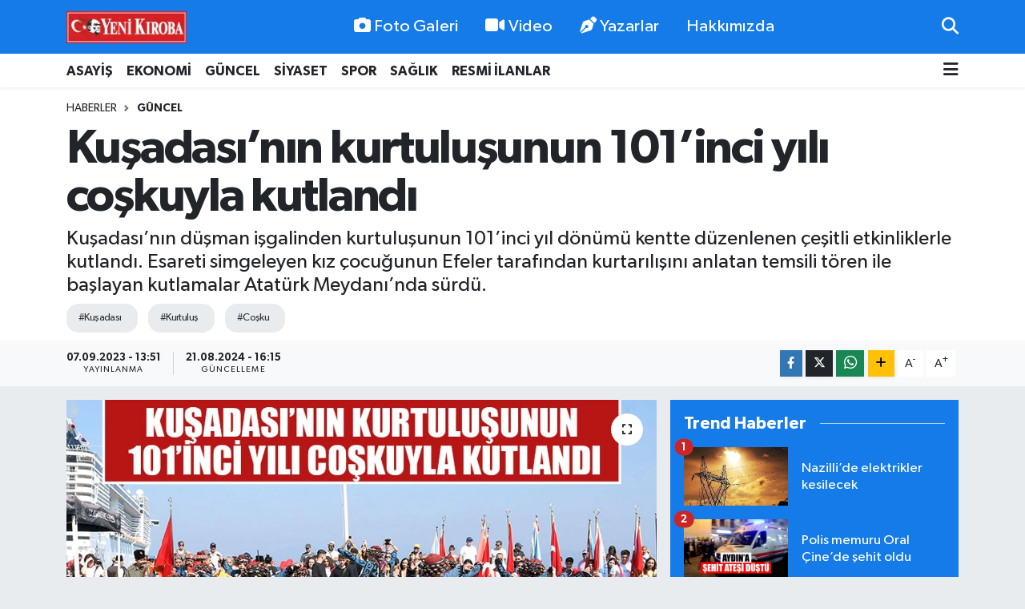

--- FILE ---
content_type: text/html; charset=utf-8
request_url: https://www.yenikiroba.com/kusadasinin-kurtulusunun-101inci-yili-coskuyla-kutlandi
body_size: 28590
content:
<!DOCTYPE html>
<html lang="tr" data-theme="flow">
<head>
<link rel="dns-prefetch" href="//www.yenikiroba.com">
<link rel="dns-prefetch" href="//yenikirobacom.teimg.com">
<link rel="dns-prefetch" href="//static.tebilisim.com">
<link rel="dns-prefetch" href="//www.googletagmanager.com">
<link rel="dns-prefetch" href="//cdn.p.analitik.bik.gov.tr">
<link rel="dns-prefetch" href="//pagead2.googlesyndication.com">
<link rel="dns-prefetch" href="//mc.yandex.ru">
<link rel="dns-prefetch" href="//cdn2.bildirt.com">
<link rel="dns-prefetch" href="//www.facebook.com">
<link rel="dns-prefetch" href="//www.twitter.com">
<link rel="dns-prefetch" href="//www.instagram.com">
<link rel="dns-prefetch" href="//tr.linkedin.com">
<link rel="dns-prefetch" href="//www.youtube.com">
<link rel="dns-prefetch" href="//api.whatsapp.com">
<link rel="dns-prefetch" href="//www.w3.org">
<link rel="dns-prefetch" href="//x.com">
<link rel="dns-prefetch" href="//www.linkedin.com">
<link rel="dns-prefetch" href="//pinterest.com">
<link rel="dns-prefetch" href="//t.me">
<link rel="dns-prefetch" href="//www.pinterest.com">
<link rel="dns-prefetch" href="//tebilisim.com">
<link rel="dns-prefetch" href="//facebook.com">
<link rel="dns-prefetch" href="//twitter.com">
<link rel="dns-prefetch" href="//cdn.onesignal.com">

    <meta charset="utf-8">
<title>Kuşadası’nın kurtuluşunun 101’inci yılı coşkuyla kutlandı - Aydın Haber - Aydın Son Dakika Haberleri</title>
<meta name="description" content="Kuşadası’nın düşman işgalinden kurtuluşunun 101’inci yıl dönümü kentte düzenlenen çeşitli etkinliklerle kutlandı. Esareti simgeleyen kız çocuğunun Efeler tarafından kurtarılışını anlatan temsili tören ile başlayan kutlamalar Atatürk Meydanı’nda sürdü.">
<meta name="keywords" content="Kuşadası, Kurtuluş, Coşku">
<link rel="canonical" href="https://www.yenikiroba.com/kusadasinin-kurtulusunun-101inci-yili-coskuyla-kutlandi">
<meta name="viewport" content="width=device-width,initial-scale=1">
<meta name="X-UA-Compatible" content="IE=edge">
<meta name="robots" content="max-image-preview:large">
<meta name="theme-color" content="#147be9">
<meta name="title" content="Kuşadası’nın kurtuluşunun 101’inci yılı coşkuyla kutlandı">
<meta name="articleSection" content="news">
<meta name="datePublished" content="2023-09-07T13:51:00+03:00">
<meta name="dateModified" content="2024-08-21T16:15:14+03:00">
<meta name="articleAuthor" content="DİLARA YERLİKAYA">
<meta name="author" content="DİLARA YERLİKAYA">
<link rel="amphtml" href="https://www.yenikiroba.com/kusadasinin-kurtulusunun-101inci-yili-coskuyla-kutlandi/amp">
<meta property="og:site_name" content="Aydın Haber, Aydın Son Dakika Haberleri | Yeni Kıroba">
<meta property="og:title" content="Kuşadası’nın kurtuluşunun 101’inci yılı coşkuyla kutlandı">
<meta property="og:description" content="Kuşadası’nın düşman işgalinden kurtuluşunun 101’inci yıl dönümü kentte düzenlenen çeşitli etkinliklerle kutlandı. Esareti simgeleyen kız çocuğunun Efeler tarafından kurtarılışını anlatan temsili tören ile başlayan kutlamalar Atatürk Meydanı’nda sürdü.">
<meta property="og:url" content="https://www.yenikiroba.com/kusadasinin-kurtulusunun-101inci-yili-coskuyla-kutlandi">
<meta property="og:image" content="https://yenikirobacom.teimg.com/yenikiroba-com/uploads/2023/09/kusadasi-32.jpg">
<meta property="og:type" content="article">
<meta property="og:article:published_time" content="2023-09-07T13:51:00+03:00">
<meta property="og:article:modified_time" content="2024-08-21T16:15:14+03:00">
<meta name="twitter:card" content="summary_large_image">
<meta name="twitter:site" content="@09YeniKiroba">
<meta name="twitter:title" content="Kuşadası’nın kurtuluşunun 101’inci yılı coşkuyla kutlandı">
<meta name="twitter:description" content="Kuşadası’nın düşman işgalinden kurtuluşunun 101’inci yıl dönümü kentte düzenlenen çeşitli etkinliklerle kutlandı. Esareti simgeleyen kız çocuğunun Efeler tarafından kurtarılışını anlatan temsili tören ile başlayan kutlamalar Atatürk Meydanı’nda sürdü.">
<meta name="twitter:image" content="https://yenikirobacom.teimg.com/yenikiroba-com/uploads/2023/09/kusadasi-32.jpg">
<meta name="twitter:url" content="https://www.yenikiroba.com/kusadasinin-kurtulusunun-101inci-yili-coskuyla-kutlandi">
<link rel="shortcut icon" type="image/x-icon" href="https://yenikirobacom.teimg.com/yenikiroba-com/uploads/2024/07/yk-yuvarlak.png">
<link rel="manifest" href="https://www.yenikiroba.com/manifest.json?v=6.6.4" />
<link rel="preload" href="https://static.tebilisim.com/flow/assets/css/font-awesome/fa-solid-900.woff2" as="font" type="font/woff2" crossorigin />
<link rel="preload" href="https://static.tebilisim.com/flow/assets/css/font-awesome/fa-brands-400.woff2" as="font" type="font/woff2" crossorigin />
<link rel="preload" href="https://static.tebilisim.com/flow/assets/css/weather-icons/font/weathericons-regular-webfont.woff2" as="font" type="font/woff2" crossorigin />
<link rel="preload" href="https://static.tebilisim.com/flow/vendor/te/fonts/gibson/Gibson-Bold.woff2" as="font" type="font/woff2" crossorigin />
<link rel="preload" href="https://static.tebilisim.com/flow/vendor/te/fonts/gibson/Gibson-BoldItalic.woff2" as="font" type="font/woff2" crossorigin />
<link rel="preload" href="https://static.tebilisim.com/flow/vendor/te/fonts/gibson/Gibson-Italic.woff2" as="font" type="font/woff2" crossorigin />
<link rel="preload" href="https://static.tebilisim.com/flow/vendor/te/fonts/gibson/Gibson-Light.woff2" as="font" type="font/woff2" crossorigin />
<link rel="preload" href="https://static.tebilisim.com/flow/vendor/te/fonts/gibson/Gibson-LightItalic.woff2" as="font" type="font/woff2" crossorigin />
<link rel="preload" href="https://static.tebilisim.com/flow/vendor/te/fonts/gibson/Gibson-SemiBold.woff2" as="font" type="font/woff2" crossorigin />
<link rel="preload" href="https://static.tebilisim.com/flow/vendor/te/fonts/gibson/Gibson-SemiBoldItalic.woff2" as="font" type="font/woff2" crossorigin />
<link rel="preload" href="https://static.tebilisim.com/flow/vendor/te/fonts/gibson/Gibson.woff2" as="font" type="font/woff2" crossorigin />


<link rel="preload" as="style" href="https://static.tebilisim.com/flow/vendor/te/fonts/gibson.css?v=6.6.4">
<link rel="stylesheet" href="https://static.tebilisim.com/flow/vendor/te/fonts/gibson.css?v=6.6.4">

<style>:root {
        --te-link-color: #333;
        --te-link-hover-color: #000;
        --te-font: "Gibson";
        --te-secondary-font: "Gibson";
        --te-h1-font-size: 60px;
        --te-color: #147be9;
        --te-hover-color: #147be9;
        --mm-ocd-width: 85%!important; /*  Mobil Menü Genişliği */
        --swiper-theme-color: var(--te-color)!important;
        --header-13-color: #ffc107;
    }</style><link rel="preload" as="style" href="https://static.tebilisim.com/flow/assets/vendor/bootstrap/css/bootstrap.min.css?v=6.6.4">
<link rel="stylesheet" href="https://static.tebilisim.com/flow/assets/vendor/bootstrap/css/bootstrap.min.css?v=6.6.4">
<link rel="preload" as="style" href="https://static.tebilisim.com/flow/assets/css/app6.6.4.min.css">
<link rel="stylesheet" href="https://static.tebilisim.com/flow/assets/css/app6.6.4.min.css">



<script type="application/ld+json">{"@context":"https:\/\/schema.org","@type":"WebSite","url":"https:\/\/www.yenikiroba.com","potentialAction":{"@type":"SearchAction","target":"https:\/\/www.yenikiroba.com\/arama?q={query}","query-input":"required name=query"}}</script>

<script type="application/ld+json">{"@context":"https:\/\/schema.org","@type":"NewsMediaOrganization","url":"https:\/\/www.yenikiroba.com","name":"Ayd\u0131n Haber","logo":"https:\/\/yenikirobacom.teimg.com\/yenikiroba-com\/uploads\/2023\/03\/2374538.jpg","sameAs":["https:\/\/www.facebook.com\/aydinyenikiroba","https:\/\/www.twitter.com\/09YeniKiroba","https:\/\/tr.linkedin.com","https:\/\/www.youtube.com\/@yenikirobagazetesi","https:\/\/www.instagram.com\/yenikiroba.gazetesi"]}</script>

<script type="application/ld+json">{"@context":"https:\/\/schema.org","@graph":[{"@type":"SiteNavigationElement","name":"Ana Sayfa","url":"https:\/\/www.yenikiroba.com","@id":"https:\/\/www.yenikiroba.com"},{"@type":"SiteNavigationElement","name":"G\u00fcndem","url":"https:\/\/www.yenikiroba.com\/gundem","@id":"https:\/\/www.yenikiroba.com\/gundem"},{"@type":"SiteNavigationElement","name":"G\u00fcncel","url":"https:\/\/www.yenikiroba.com\/guncel","@id":"https:\/\/www.yenikiroba.com\/guncel"},{"@type":"SiteNavigationElement","name":"Ekonomi","url":"https:\/\/www.yenikiroba.com\/ekonomi","@id":"https:\/\/www.yenikiroba.com\/ekonomi"},{"@type":"SiteNavigationElement","name":"Siyaset","url":"https:\/\/www.yenikiroba.com\/siyaset","@id":"https:\/\/www.yenikiroba.com\/siyaset"},{"@type":"SiteNavigationElement","name":"MAGAZ\u0130N","url":"https:\/\/www.yenikiroba.com\/magazin","@id":"https:\/\/www.yenikiroba.com\/magazin"},{"@type":"SiteNavigationElement","name":"Spor","url":"https:\/\/www.yenikiroba.com\/spor","@id":"https:\/\/www.yenikiroba.com\/spor"},{"@type":"SiteNavigationElement","name":"SA\u011eLIK","url":"https:\/\/www.yenikiroba.com\/saglik","@id":"https:\/\/www.yenikiroba.com\/saglik"},{"@type":"SiteNavigationElement","name":"Asayi\u015f","url":"https:\/\/www.yenikiroba.com\/aydin-asayis-son-dakika-haberleri","@id":"https:\/\/www.yenikiroba.com\/aydin-asayis-son-dakika-haberleri"},{"@type":"SiteNavigationElement","name":"E\u011fitim","url":"https:\/\/www.yenikiroba.com\/egitim","@id":"https:\/\/www.yenikiroba.com\/egitim"},{"@type":"SiteNavigationElement","name":"Turizm","url":"https:\/\/www.yenikiroba.com\/turizm","@id":"https:\/\/www.yenikiroba.com\/turizm"},{"@type":"SiteNavigationElement","name":"Ya\u015fam","url":"https:\/\/www.yenikiroba.com\/yasam","@id":"https:\/\/www.yenikiroba.com\/yasam"},{"@type":"SiteNavigationElement","name":"TARIM","url":"https:\/\/www.yenikiroba.com\/tarim","@id":"https:\/\/www.yenikiroba.com\/tarim"},{"@type":"SiteNavigationElement","name":"B\u0130L\u0130M-TEKNOLOJ\u0130","url":"https:\/\/www.yenikiroba.com\/bilim-teknoloji","@id":"https:\/\/www.yenikiroba.com\/bilim-teknoloji"},{"@type":"SiteNavigationElement","name":"\u00c7EVRE","url":"https:\/\/www.yenikiroba.com\/cevre","@id":"https:\/\/www.yenikiroba.com\/cevre"},{"@type":"SiteNavigationElement","name":"D\u00dcNYA","url":"https:\/\/www.yenikiroba.com\/dunya","@id":"https:\/\/www.yenikiroba.com\/dunya"},{"@type":"SiteNavigationElement","name":"RESM\u0130 \u0130LANLAR","url":"https:\/\/www.yenikiroba.com\/resmi-ilanlar","@id":"https:\/\/www.yenikiroba.com\/resmi-ilanlar"},{"@type":"SiteNavigationElement","name":"Genel","url":"https:\/\/www.yenikiroba.com\/genel","@id":"https:\/\/www.yenikiroba.com\/genel"},{"@type":"SiteNavigationElement","name":"K\u00fclt\u00fcr-sanat","url":"https:\/\/www.yenikiroba.com\/kultur-sanat","@id":"https:\/\/www.yenikiroba.com\/kultur-sanat"},{"@type":"SiteNavigationElement","name":"YEREL","url":"https:\/\/www.yenikiroba.com\/yerel","@id":"https:\/\/www.yenikiroba.com\/yerel"},{"@type":"SiteNavigationElement","name":"HABER \u0130LAN","url":"https:\/\/www.yenikiroba.com\/haber-ilan","@id":"https:\/\/www.yenikiroba.com\/haber-ilan"},{"@type":"SiteNavigationElement","name":"RESM\u0130 REKLAMLAR","url":"https:\/\/www.yenikiroba.com\/resmi-reklamlar","@id":"https:\/\/www.yenikiroba.com\/resmi-reklamlar"},{"@type":"SiteNavigationElement","name":"Mersin","url":"https:\/\/www.yenikiroba.com\/mersin","@id":"https:\/\/www.yenikiroba.com\/mersin"},{"@type":"SiteNavigationElement","name":"Bozdo\u011fan Son Dakika Haberleri","url":"https:\/\/www.yenikiroba.com\/bozdogan-haberleri","@id":"https:\/\/www.yenikiroba.com\/bozdogan-haberleri"},{"@type":"SiteNavigationElement","name":"Buharkent Son Dakika Haberleri","url":"https:\/\/www.yenikiroba.com\/buharkent-haberleri","@id":"https:\/\/www.yenikiroba.com\/buharkent-haberleri"},{"@type":"SiteNavigationElement","name":"\u00c7ine Son Dakika Haberleri","url":"https:\/\/www.yenikiroba.com\/cine-haberleri","@id":"https:\/\/www.yenikiroba.com\/cine-haberleri"},{"@type":"SiteNavigationElement","name":"Didim Son Dakika Haberleri","url":"https:\/\/www.yenikiroba.com\/didim-haberleri","@id":"https:\/\/www.yenikiroba.com\/didim-haberleri"},{"@type":"SiteNavigationElement","name":"Efeler Son Dakika Haberleri","url":"https:\/\/www.yenikiroba.com\/efeler-son-dakika-haberleri","@id":"https:\/\/www.yenikiroba.com\/efeler-son-dakika-haberleri"},{"@type":"SiteNavigationElement","name":"Germencik Son Dakika Haberleri","url":"https:\/\/www.yenikiroba.com\/germencik-haberleri","@id":"https:\/\/www.yenikiroba.com\/germencik-haberleri"},{"@type":"SiteNavigationElement","name":"\u0130ncirliova Son Dakika Haberleri","url":"https:\/\/www.yenikiroba.com\/incirliova-haberleri","@id":"https:\/\/www.yenikiroba.com\/incirliova-haberleri"},{"@type":"SiteNavigationElement","name":"Karacasu Son Dakika Haberleri","url":"https:\/\/www.yenikiroba.com\/karacasu-haberleri","@id":"https:\/\/www.yenikiroba.com\/karacasu-haberleri"},{"@type":"SiteNavigationElement","name":"Karpuzlu Son Dakika Haberleri","url":"https:\/\/www.yenikiroba.com\/karpuzlu-haberleri","@id":"https:\/\/www.yenikiroba.com\/karpuzlu-haberleri"},{"@type":"SiteNavigationElement","name":"Ko\u00e7arl\u0131 Son Dakika Haberleri","url":"https:\/\/www.yenikiroba.com\/kocarli-haberleri","@id":"https:\/\/www.yenikiroba.com\/kocarli-haberleri"},{"@type":"SiteNavigationElement","name":"K\u00f6\u015fk Son Dakika Haberleri","url":"https:\/\/www.yenikiroba.com\/kosk-haberleri","@id":"https:\/\/www.yenikiroba.com\/kosk-haberleri"},{"@type":"SiteNavigationElement","name":"Ku\u015fadas\u0131 Son Dakika Haberleri","url":"https:\/\/www.yenikiroba.com\/kusadasi-son-dakika-haberleri","@id":"https:\/\/www.yenikiroba.com\/kusadasi-son-dakika-haberleri"},{"@type":"SiteNavigationElement","name":"Kuyucak Son Dakika Haberleri","url":"https:\/\/www.yenikiroba.com\/kuyucak-haberleri","@id":"https:\/\/www.yenikiroba.com\/kuyucak-haberleri"},{"@type":"SiteNavigationElement","name":"Nazilli Son Dakika Haberleri","url":"https:\/\/www.yenikiroba.com\/nazilli-haberleri","@id":"https:\/\/www.yenikiroba.com\/nazilli-haberleri"},{"@type":"SiteNavigationElement","name":"S\u00f6ke Son Dakika Haberleri","url":"https:\/\/www.yenikiroba.com\/soke-haberleri","@id":"https:\/\/www.yenikiroba.com\/soke-haberleri"},{"@type":"SiteNavigationElement","name":"Sultanhisar Son Dakika Haberleri","url":"https:\/\/www.yenikiroba.com\/sultanhisar-haberleri","@id":"https:\/\/www.yenikiroba.com\/sultanhisar-haberleri"},{"@type":"SiteNavigationElement","name":"Yenipazar Son Dakika Haberleri","url":"https:\/\/www.yenikiroba.com\/yenipazar-haberleri","@id":"https:\/\/www.yenikiroba.com\/yenipazar-haberleri"},{"@type":"SiteNavigationElement","name":"Ayd\u0131n Son Dakika Haberleri","url":"https:\/\/www.yenikiroba.com\/aydin-son-dakika-haberleri","@id":"https:\/\/www.yenikiroba.com\/aydin-son-dakika-haberleri"},{"@type":"SiteNavigationElement","name":"\u0130leti\u015fim","url":"https:\/\/www.yenikiroba.com\/iletisim","@id":"https:\/\/www.yenikiroba.com\/iletisim"},{"@type":"SiteNavigationElement","name":"Hakk\u0131m\u0131zda","url":"https:\/\/www.yenikiroba.com\/hakkimizda","@id":"https:\/\/www.yenikiroba.com\/hakkimizda"},{"@type":"SiteNavigationElement","name":"Gizlilik Politikas\u0131","url":"https:\/\/www.yenikiroba.com\/gizlilik-politikasi","@id":"https:\/\/www.yenikiroba.com\/gizlilik-politikasi"},{"@type":"SiteNavigationElement","name":"\u015eartlar ve Ko\u015fullar","url":"https:\/\/www.yenikiroba.com\/sartlar-ve-kosullar","@id":"https:\/\/www.yenikiroba.com\/sartlar-ve-kosullar"},{"@type":"SiteNavigationElement","name":"Gizlilik S\u00f6zle\u015fmesi","url":"https:\/\/www.yenikiroba.com\/gizlilik-sozlesmesi","@id":"https:\/\/www.yenikiroba.com\/gizlilik-sozlesmesi"},{"@type":"SiteNavigationElement","name":"Yenikiroba Topluluk Kurallar\u0131","url":"https:\/\/www.yenikiroba.com\/yenikiroba-topluluk-kurallari","@id":"https:\/\/www.yenikiroba.com\/yenikiroba-topluluk-kurallari"},{"@type":"SiteNavigationElement","name":"Yenikiroba.com yay\u0131n ilkeleri","url":"https:\/\/www.yenikiroba.com\/yenikirobacom-yayin-ilkeleri","@id":"https:\/\/www.yenikiroba.com\/yenikirobacom-yayin-ilkeleri"},{"@type":"SiteNavigationElement","name":"Yazarlar","url":"https:\/\/www.yenikiroba.com\/yazarlar","@id":"https:\/\/www.yenikiroba.com\/yazarlar"},{"@type":"SiteNavigationElement","name":"Foto Galeri","url":"https:\/\/www.yenikiroba.com\/foto-galeri","@id":"https:\/\/www.yenikiroba.com\/foto-galeri"},{"@type":"SiteNavigationElement","name":"Video Galeri","url":"https:\/\/www.yenikiroba.com\/video","@id":"https:\/\/www.yenikiroba.com\/video"},{"@type":"SiteNavigationElement","name":"Biyografiler","url":"https:\/\/www.yenikiroba.com\/biyografi","@id":"https:\/\/www.yenikiroba.com\/biyografi"},{"@type":"SiteNavigationElement","name":"Firma Rehberi","url":"https:\/\/www.yenikiroba.com\/rehber","@id":"https:\/\/www.yenikiroba.com\/rehber"},{"@type":"SiteNavigationElement","name":"R\u00f6portajlar","url":"https:\/\/www.yenikiroba.com\/roportaj","@id":"https:\/\/www.yenikiroba.com\/roportaj"},{"@type":"SiteNavigationElement","name":"Anketler","url":"https:\/\/www.yenikiroba.com\/anketler","@id":"https:\/\/www.yenikiroba.com\/anketler"},{"@type":"SiteNavigationElement","name":"Ayd\u0131n Bug\u00fcn, Yar\u0131n ve 1 Haftal\u0131k Hava Durumu Tahmini","url":"https:\/\/www.yenikiroba.com\/aydin-hava-durumu","@id":"https:\/\/www.yenikiroba.com\/aydin-hava-durumu"},{"@type":"SiteNavigationElement","name":"Ayd\u0131n Namaz Vakitleri","url":"https:\/\/www.yenikiroba.com\/aydin-namaz-vakitleri","@id":"https:\/\/www.yenikiroba.com\/aydin-namaz-vakitleri"},{"@type":"SiteNavigationElement","name":"Puan Durumu ve Fikst\u00fcr","url":"https:\/\/www.yenikiroba.com\/futbol\/super-lig-puan-durumu-ve-fikstur","@id":"https:\/\/www.yenikiroba.com\/futbol\/super-lig-puan-durumu-ve-fikstur"}]}</script>

<script type="application/ld+json">{"@context":"https:\/\/schema.org","@type":"BreadcrumbList","itemListElement":[{"@type":"ListItem","position":1,"item":{"@type":"Thing","@id":"https:\/\/www.yenikiroba.com","name":"Haberler"}}]}</script>
<script type="application/ld+json">{"@context":"https:\/\/schema.org","@type":"NewsArticle","headline":"Ku\u015fadas\u0131\u2019n\u0131n kurtulu\u015funun 101\u2019inci y\u0131l\u0131 co\u015fkuyla kutland\u0131","articleSection":"G\u00fcncel","dateCreated":"2023-09-07T13:51:00+03:00","datePublished":"2023-09-07T13:51:00+03:00","dateModified":"2024-08-21T16:15:14+03:00","wordCount":764,"genre":"news","mainEntityOfPage":{"@type":"WebPage","@id":"https:\/\/www.yenikiroba.com\/kusadasinin-kurtulusunun-101inci-yili-coskuyla-kutlandi"},"articleBody":"<p>Ku\u015fadas\u0131'n\u0131n d\u00fc\u015fman i\u015fgalinden kurtulu\u015funun 101\u2019inci y\u0131l d\u00f6n\u00fcm\u00fc b\u00fcy\u00fck bir co\u015fkuyla kutland\u0131. Kutlamalar sabah saat 09.45'te Kaymakaml\u0131k binas\u0131nda ger\u00e7ekle\u015fen k\u0131z \u00e7ocu\u011funun Efeler taraf\u0131ndan kurtar\u0131l\u0131\u015f\u0131n\u0131 simgeleyen temsili t\u00f6renle ba\u015flad\u0131.<\/p>\r\n\r\n<p>Atat\u00fcrk Meydan\u0131'nda d\u00fczenlenen resmi t\u00f6renle devam eden kutlamalara Ku\u015fadas\u0131 Kaymakam Vekili \u00dcmit H\u00fcseyin G\u00fcney, Ku\u015fadas\u0131 Belediye Ba\u015fkan Vekili Tibet \u00d6zer, Ku\u015fadas\u0131 Cumhuriyet Ba\u015fsavc\u0131s\u0131 Cem Koray Ery\u0131lmaz, Ku\u015fadas\u0131 \u0130l\u00e7e Emniyet M\u00fcd\u00fcr Vekili Rasim Demirelli, \u0130l\u00e7e Jandarma Komutan Vekili \u00dcste\u011fmen Fatih Fu\u00e7ular, Ku\u015fadas\u0131 Sahil G\u00fcvenlik Karakol Komutan\u0131 Binba\u015f\u0131 \u00d6zg\u00fcr Laf\u00e7\u0131, siyasi parti ve sivil toplum kurulu\u015flar\u0131n\u0131n temsilcileri ile vatanda\u015flar kat\u0131ld\u0131.<\/p>\r\n\r\n<p>Kaymakam Vekili \u00dcmit H\u00fcseyin G\u00fcney ile Belediye Ba\u015fkan Vekili Tibet \u00d6zer\u2019in Atat\u00fcrk An\u0131t\u0131'na \u00e7elenk b\u0131rakmas\u0131 ile ba\u015flayan t\u00f6ren, sayg\u0131 duru\u015fu ve \u0130stiklal Mar\u015f\u0131'n\u0131n okunmas\u0131 ile devam etti.<\/p>\r\n\r\n<p><strong>\u201cKENT\u0130M\u0130Z \u0130\u00c7\u0130N \u00c7A\u011eDA\u015e YA\u015eAMIN BA\u015eLANGICI OLAN 7 EYL\u00dcL\u2019\u00dc GELECEK KU\u015eAKLARA AKTARMAK \u0130\u00c7\u0130N \u00c7ALI\u015eMAYA DEVAM EDECE\u011e\u0130Z\u201d<\/strong><\/p>\r\n\r\n<p>T\u00f6rende konu\u015fan Belediye Ba\u015fkan Vekili Tibet \u00d6zer, Ku\u015fadas\u0131\u2019n\u0131n d\u00fc\u015fman i\u015fgalinden kurtulu\u015funun 101\u2019inci y\u0131l d\u00f6n\u00fcm\u00fcn\u00fc kutlaman\u0131n mutlulu\u011funu ya\u015fad\u0131klar\u0131n\u0131 belirterek<\/p>\r\n\r\n<p>\u201cTarihi boyunca esareti ve i\u015fgal alt\u0131nda ya\u015famay\u0131 kabul etmemi\u015f olan T\u00fcrk halk\u0131, Gazi Mustafa Kemal Atat\u00fcrk \u00f6nderli\u011finde destans\u0131 bir kurtulu\u015f m\u00fccadelesi vermi\u015f ve elde etti\u011fi zaferle t\u00fcm d\u00fcnyada emperyalizme kar\u015f\u0131 kazan\u0131lan ulusal ba\u011f\u0131ms\u0131zl\u0131\u011f\u0131n sembol\u00fc haline gelmi\u015ftir. Vatan topraklar\u0131m\u0131z\u0131n emperyalist emeller do\u011frultusunda payla\u015f\u0131larak i\u015fgal alt\u0131na al\u0131nmas\u0131n\u0131n ard\u0131ndan Ba\u015fkomutan Mustafa Kemal Atat\u00fcrk\u2019\u00fcn B\u00fcy\u00fck Taarruzda ortaya koydu\u011fu askeri taktik, cesaret ve milletine duydu\u011fu g\u00fcven, T\u00fcrk Ulusunun kaderini yeniden \u00e7izen e\u015fsiz bir zaferle nihayete erdirilmi\u015ftir. B\u00fcy\u00fck Taarruzun ard\u0131ndan Mustafa Kemal Atat\u00fcrk\u2019\u00fcn \u2018Ordular, ilk hedefiniz Akdeniz\u2019dir. \u0130leri!\u2019 s\u00f6z\u00fc ile t\u00fcm Anadolu\u2019da kurtulu\u015f m\u00fccadelesi ba\u015flam\u0131\u015ft\u0131r. Mustafa Kemal Atat\u00fcrk\u2019\u00fcn kurdu\u011fu \u00f6zg\u00fcrl\u00fck d\u00fc\u015f\u00fcn\u00fc payla\u015fan Anadolu Halk\u0131 yal\u0131nayak, ka\u011fn\u0131 s\u0131rt\u0131nda azim, kararl\u0131l\u0131k ve cesaretle destans\u0131 bir m\u00fccadele vermi\u015ftir. Bu s\u00fcre\u00e7te Ku\u015fadas\u0131\u2019n\u0131n yi\u011fit evlatlar\u0131 da \u00fczerine d\u00fc\u015feni fazlas\u0131yla yapm\u0131\u015ft\u0131r. Bu s\u00fcre\u00e7te Yunan i\u015fgali alt\u0131nda olan Ku\u015fadal\u0131lar, Kuvay\u0131 Milliye \u00d6nderi Mahmut Esat Bozkurt\u2019un yol g\u00f6stericili\u011finde b\u00fcy\u00fck bir sava\u015f vermi\u015ftir ve d\u00fc\u015fman i\u015fgalleri 7 Eyl\u00fcl 1922\u2019de il\u00e7emizi terk etmek zorunda kalm\u0131\u015ft\u0131r. Bizi bug\u00fcnlere ta\u015f\u0131yan bu zafer; i\u015fgali, ku\u015fatmay\u0131, esareti reddederek do\u011fru bir s\u0131navdan y\u00fcz ak\u0131yla \u00e7\u0131kmay\u0131 ba\u015farm\u0131\u015f kahraman bir ulusun evlatlar\u0131 olarak bizleri gururland\u0131rmaya devam etmektedir. \u00dclkemiz i\u00e7in kurtulu\u015f g\u00fcnleri i\u015fgal g\u00fc\u00e7lerine kar\u015f\u0131 kazan\u0131lm\u0131\u015f zaferler olmalar\u0131n\u0131n \u00f6tesinde \u00e7ok daha derin anlamlara sahiptir. Kurtulu\u015f g\u00fcnleri yeni bir ya\u015fama a\u00e7\u0131lan kap\u0131lard\u0131r. \u0130l\u00e7emiz i\u00e7in \u00e7a\u011fda\u015f ya\u015fam\u0131n ba\u015flang\u0131c\u0131 olan 7 Eyl\u00fcl\u2019e, devrimlere sahip \u00e7\u0131kmak, gelecek ku\u015faklara aktarmak i\u00e7in durmaks\u0131z\u0131n \u00e7al\u0131\u015f\u0131yoruz ve \u00e7al\u0131\u015fmaya devam edece\u011fiz. Bu duygu ve d\u00fc\u015f\u00fcncelerle il\u00e7emizin d\u00fc\u015fman i\u015fgalinden kurtulu\u015funun 101\u2019inci y\u0131l d\u00f6n\u00fcm\u00fcn\u00fc kutluyorum. T\u00fcrkiye Cumhuriyeti\u2019nin kurucusu Ulu \u00d6nderimiz Gazi Mustafa Kemal Atat\u00fcrk ve silah arkada\u015flar\u0131 ba\u015fta olmak \u00fczere Ku\u015fadas\u0131\u2019n\u0131n kurtulu\u015funa \u00f6nc\u00fcl\u00fck eden Mahmut Esat Bozkurt\u2019u ve bu \u00fclke i\u00e7in canlar\u0131n\u0131 feda etmekten \u00e7ekinmeyen t\u00fcm aziz \u015fehitlerimizi rahmet, minnet ve \u015f\u00fckran duygular\u0131yla an\u0131yorum. Birlik, beraberlik ve co\u015fku i\u00e7erisinde kutlayaca\u011f\u0131m\u0131z nice 7 Eyl\u00fcl\u2019lerde bulu\u015fmay\u0131 temenni ediyorum\u201d dedi.<\/p>\r\n\r\n<p>Ku\u015fadas\u0131\u2019n\u0131n d\u00fc\u015fman i\u015fgalinden kurtulu\u015funun 101\u2019inci y\u0131l d\u00f6n\u00fcm\u00fc kutlamas\u0131 Ba\u015fkan Vekili Tibet \u00d6zer\u2019in konu\u015fmas\u0131n\u0131n ard\u0131ndan sergilenen halk danslar\u0131 g\u00f6sterileri ile sona erdi.<\/p>\r\n\r\n<p>Kentte, kutlama etkinlikleri kapsam\u0131nda bug\u00fcn saat 19:30\u2019da Ku\u015fadas\u0131 Belediyesi taraf\u0131ndan ba\u015flang\u0131c\u0131 K\u0131smet Otel Kav\u015fa\u011f\u0131 olan fener alay\u0131 d\u00fczenlenecek. Ard\u0131ndan saat 21:30\u2019da \u0130smail Cem Dostluk ve Bar\u0131\u015f Meydan\u0131\u2019nda \u00fcnl\u00fc \u015fark\u0131c\u0131 Sinan Ak\u00e7\u0131l sahne alacak. (HABER MERKEZ\u0130)<br \/>\r\n&nbsp;<\/p>","description":"Ku\u015fadas\u0131\u2019n\u0131n d\u00fc\u015fman i\u015fgalinden kurtulu\u015funun 101\u2019inci y\u0131l d\u00f6n\u00fcm\u00fc kentte d\u00fczenlenen \u00e7e\u015fitli etkinliklerle kutland\u0131. Esareti simgeleyen k\u0131z \u00e7ocu\u011funun Efeler taraf\u0131ndan kurtar\u0131l\u0131\u015f\u0131n\u0131 anlatan temsili t\u00f6ren ile ba\u015flayan kutlamalar Atat\u00fcrk Meydan\u0131\u2019nda s\u00fcrd\u00fc.","inLanguage":"tr-TR","keywords":["Ku\u015fadas\u0131","Kurtulu\u015f","Co\u015fku"],"image":{"@type":"ImageObject","url":"https:\/\/yenikirobacom.teimg.com\/crop\/1280x720\/yenikiroba-com\/uploads\/2023\/09\/kusadasi-32.jpg","width":"1280","height":"720","caption":"Ku\u015fadas\u0131\u2019n\u0131n kurtulu\u015funun 101\u2019inci y\u0131l\u0131 co\u015fkuyla kutland\u0131"},"publishingPrinciples":"https:\/\/www.yenikiroba.com\/gizlilik-sozlesmesi","isFamilyFriendly":"http:\/\/schema.org\/True","isAccessibleForFree":"http:\/\/schema.org\/True","publisher":{"@type":"Organization","name":"Ayd\u0131n Haber","image":"https:\/\/yenikirobacom.teimg.com\/yenikiroba-com\/uploads\/2023\/03\/2374538.jpg","logo":{"@type":"ImageObject","url":"https:\/\/yenikirobacom.teimg.com\/yenikiroba-com\/uploads\/2023\/03\/2374538.jpg","width":"640","height":"375"}},"author":{"@type":"Person","name":"D\u0130LARA YERL\u0130KAYA","honorificPrefix":"","jobTitle":"","url":null}}</script>


<!-- Google tag (gtag.js) -->
<script async src="https://www.googletagmanager.com/gtag/js?id=G-Z9QXC6H6MN" data-cfasync="false"></script>
<script data-cfasync="false">
	window.dataLayer = window.dataLayer || [];
	function gtag(){dataLayer.push(arguments);}
	gtag('js', new Date());
	gtag('config', 'G-Z9QXC6H6MN');
</script>

<script data-cfasync="false">!function(){var t=document.createElement("script");t.setAttribute("src",'https://cdn.p.analitik.bik.gov.tr/tracker'+(typeof Intl!=="undefined"?(typeof (Intl||"").PluralRules!=="undefined"?'1':typeof Promise!=="undefined"?'2':typeof MutationObserver!=='undefined'?'3':'4'):'4')+'.js'),t.setAttribute("data-website-id","2636013f-1f65-4aca-b286-fe0dd5876d90"),t.setAttribute("data-host-url",'//2636013f-1f65-4aca-b286-fe0dd5876d90.collector.p.analitik.bik.gov.tr'),document.head.appendChild(t)}();</script>
<meta name="yandex-verification" content="e7f61a665c2af6bd" />
<script async src="https://pagead2.googlesyndication.com/pagead/js/adsbygoogle.js?client=ca-pub-2726715220776651"
     crossorigin="anonymous"></script>
<meta name="google-adsense-account" content="ca-pub-2726715220776651">
<!-- Yandex.Metrika counter -->
<script type="text/javascript">
    (function(m,e,t,r,i,k,a){
        m[i]=m[i]||function(){(m[i].a=m[i].a||[]).push(arguments)};
        m[i].l=1*new Date();
        for (var j = 0; j < document.scripts.length; j++) {if (document.scripts[j].src === r) { return; }}
        k=e.createElement(t),a=e.getElementsByTagName(t)[0],k.async=1,k.src=r,a.parentNode.insertBefore(k,a)
    })(window, document,'script','https://mc.yandex.ru/metrika/tag.js', 'ym');

    ym(102589576, 'init', {clickmap:true, accurateTrackBounce:true, trackLinks:true});
</script>
<noscript><div><img src="https://mc.yandex.ru/watch/102589576" style="position:absolute; left:-9999px;" alt="" /></div></noscript>
<!-- /Yandex.Metrika counter -->

<link rel="manifest" href="/manifest.json?data=Bildirt">
<script>var uygulamaid="236403-4076-1153-3550-7067-6";</script>
<script src="https://cdn2.bildirt.com/BildirtSDKfiles.js"></script>





</head>




<body class="d-flex flex-column min-vh-100">

    
    

    <header class="header-2">
    <nav class="top-header navbar navbar-expand-lg">
        <div class="container">
            <div class="d-lg-none">
                <a href="#menu" title="Ana Menü" class="text-white"><i class="fa fa-bars fa-lg"></i></a>
            </div>
                        <a class="navbar-brand me-0" href="/" title="Aydın Haber, Aydın Son Dakika Haberleri | Yeni Kıroba">
                <img src="https://yenikirobacom.teimg.com/yenikiroba-com/uploads/2023/03/2374538.jpg" alt="Aydın Haber, Aydın Son Dakika Haberleri | Yeni Kıroba" width="150" height="40" class="light-mode img-fluid flow-logo">
<img src="https://yenikirobacom.teimg.com/yenikiroba-com/uploads/2023/03/2374538.jpg" alt="Aydın Haber, Aydın Son Dakika Haberleri | Yeni Kıroba" width="150" height="40" class="dark-mode img-fluid flow-logo d-none">

            </a>
            
            <div class="d-none d-lg-block top-menu">
                <ul  class="nav lead">
        <li class="nav-item   ">
        <a href="/foto-galeri" class="nav-link text-white" target="_self" title="Foto Galeri"><i class="fa fa-camera me-1 text-white mr-1"></i>Foto Galeri</a>
        
    </li>
        <li class="nav-item   ">
        <a href="/video" class="nav-link text-white" target="_self" title="Video"><i class="fa fa-video me-1 text-white mr-1"></i>Video</a>
        
    </li>
        <li class="nav-item   ">
        <a href="/yazarlar" class="nav-link text-white" target="_self" title="Yazarlar"><i class="fa fa-pen-nib me-1 text-white mr-1"></i>Yazarlar</a>
        
    </li>
        <li class="nav-item   ">
        <a href="/hakkimizda" class="nav-link text-white" target="_self" title="Hakkımızda">Hakkımızda</a>
        
    </li>
    </ul>

            </div>
            <ul class="navigation-menu nav">
                
                <li class="nav-item">
                    <a href="/arama" class="" title="Ara">
                        <i class="fa fa-search fa-lg text-white"></i>
                    </a>
                </li>

            </ul>
        </div>
    </nav>
    <div class="main-menu navbar navbar-expand-lg bg-white d-none d-lg-block shadow-sm pt-0 pb-0">
        <div class="container">

            <ul  class="nav fw-semibold">
        <li class="nav-item   ">
        <a href="/aydin-asayis-son-dakika-haberleri" class="nav-link text-dark" target="_self" title="ASAYİŞ">ASAYİŞ</a>
        
    </li>
        <li class="nav-item   ">
        <a href="/ekonomi" class="nav-link text-dark" target="_self" title="EKONOMİ">EKONOMİ</a>
        
    </li>
        <li class="nav-item   ">
        <a href="/guncel" class="nav-link text-dark" target="_self" title="GÜNCEL">GÜNCEL</a>
        
    </li>
        <li class="nav-item   ">
        <a href="/siyaset" class="nav-link text-dark" target="_self" title="SİYASET">SİYASET</a>
        
    </li>
        <li class="nav-item   ">
        <a href="/spor" class="nav-link text-dark" target="_self" title="SPOR">SPOR</a>
        
    </li>
        <li class="nav-item   ">
        <a href="/saglik" class="nav-link text-dark" target="_self" title="SAĞLIK">SAĞLIK</a>
        
    </li>
        <li class="nav-item   ">
        <a href="/resmi-ilanlar" class="nav-link text-dark" target="_self" title="RESMİ İLANLAR">RESMİ İLANLAR</a>
        
    </li>
    </ul>


            <ul class="nav d-flex flex-nowrap align-items-center">

                

                <li class="nav-item dropdown position-static">
                    <a class="nav-link pe-0 text-dark" data-bs-toggle="dropdown" href="#" aria-haspopup="true" aria-expanded="false" title="Ana Menü"><i class="fa fa-bars fa-lg"></i></a>
                    <div class="mega-menu dropdown-menu dropdown-menu-end text-capitalize shadow-lg border-0 rounded-0">

    <div class="row g-3 small p-3">

                <div class="col">
            <div class="extra-sections bg-light p-3 border">
                <a href="https://www.yenikiroba.com/nazilli-nobetci-eczaneler" title="Nazilli Nöbetçi Eczaneler" class="d-block border-bottom pb-2 mb-2" target="_self"><i class="fa-solid fa-capsules me-2"></i>Nazilli Nöbetçi Eczaneler</a>
<a href="https://www.yenikiroba.com/nazilli-hava-durumu" title="Nazilli Hava Durumu" class="d-block border-bottom pb-2 mb-2" target="_self"><i class="fa-solid fa-cloud-sun me-2"></i>Nazilli Hava Durumu</a>
<a href="https://www.yenikiroba.com/nazilli-namaz-vakitleri" title="Nazilli Namaz Vakitleri" class="d-block border-bottom pb-2 mb-2" target="_self"><i class="fa-solid fa-mosque me-2"></i>Nazilli Namaz Vakitleri</a>
<a href="https://www.yenikiroba.com/nazilli-trafik-durumu" title="Nazilli Trafik Yoğunluk Haritası" class="d-block border-bottom pb-2 mb-2" target="_self"><i class="fa-solid fa-car me-2"></i>Nazilli Trafik Yoğunluk Haritası</a>
<a href="https://www.yenikiroba.com/futbol/super-lig-puan-durumu-ve-fikstur" title="Süper Lig Puan Durumu ve Fikstür" class="d-block border-bottom pb-2 mb-2" target="_self"><i class="fa-solid fa-chart-bar me-2"></i>Süper Lig Puan Durumu ve Fikstür</a>
<a href="https://www.yenikiroba.com/tum-mansetler" title="Tüm Manşetler" class="d-block border-bottom pb-2 mb-2" target="_self"><i class="fa-solid fa-newspaper me-2"></i>Tüm Manşetler</a>
<a href="https://www.yenikiroba.com/sondakika-haberleri" title="Son Dakika Haberleri" class="d-block border-bottom pb-2 mb-2" target="_self"><i class="fa-solid fa-bell me-2"></i>Son Dakika Haberleri</a>

            </div>
        </div>
        
        <div class="col">
        <a href="/aydin-asayis-son-dakika-haberleri" class="d-block border-bottom  pb-2 mb-2" target="_self" title="ASAYİŞ">ASAYİŞ</a>
            <a href="/bilim-teknoloji" class="d-block border-bottom  pb-2 mb-2" target="_self" title="BİLİM-TEKNOLOJİ">BİLİM-TEKNOLOJİ</a>
            <a href="/cevre" class="d-block border-bottom  pb-2 mb-2" target="_self" title="ÇEVRE">ÇEVRE</a>
            <a href="/dunya" class="d-block border-bottom  pb-2 mb-2" target="_self" title="DÜNYA">DÜNYA</a>
            <a href="/egitim" class="d-block border-bottom  pb-2 mb-2" target="_self" title="EĞİTİM">EĞİTİM</a>
            <a href="/ekonomi" class="d-block border-bottom  pb-2 mb-2" target="_self" title="EKONOMİ">EKONOMİ</a>
            <a href="/guncel" class="d-block  pb-2 mb-2" target="_self" title="GÜNCEL">GÜNCEL</a>
        </div><div class="col">
            <a href="/gundem" class="d-block border-bottom  pb-2 mb-2" target="_self" title="GÜNDEM">GÜNDEM</a>
            <a href="/magazin" class="d-block border-bottom  pb-2 mb-2" target="_self" title="MAGAZİN">MAGAZİN</a>
            <a href="/saglik" class="d-block border-bottom  pb-2 mb-2" target="_self" title="SAĞLIK">SAĞLIK</a>
            <a href="/siyaset" class="d-block border-bottom  pb-2 mb-2" target="_self" title="SİYASET">SİYASET</a>
            <a href="/spor" class="d-block border-bottom  pb-2 mb-2" target="_self" title="SPOR">SPOR</a>
            <a href="/tarim" class="d-block border-bottom  pb-2 mb-2" target="_self" title="TARIM">TARIM</a>
            <a href="/turizm" class="d-block  pb-2 mb-2" target="_self" title="TURİZM">TURİZM</a>
        </div><div class="col">
            <a href="/yasam" class="d-block border-bottom  pb-2 mb-2" target="_self" title="YAŞAM">YAŞAM</a>
            <a href="/haber-ilan" class="d-block border-bottom  pb-2 mb-2" target="_self" title="HABER İLAN">HABER İLAN</a>
        </div>


    </div>

    <div class="p-3 bg-light">
                <a class="me-3"
            href="https://www.facebook.com/aydinyenikiroba" target="_blank" rel="nofollow noreferrer noopener"><i class="fab fa-facebook me-2 text-navy"></i> Facebook</a>
                        <a class="me-3"
            href="https://www.twitter.com/09YeniKiroba" target="_blank" rel="nofollow noreferrer noopener"><i class="fab fa-x-twitter "></i> Twitter</a>
                        <a class="me-3"
            href="https://www.instagram.com/yenikiroba.gazetesi" target="_blank" rel="nofollow noreferrer noopener"><i class="fab fa-instagram me-2 text-magenta"></i> Instagram</a>
                        <a class="me-3"
            href="https://tr.linkedin.com" target="_blank" rel="nofollow noreferrer noopener"><i class="fab fa-linkedin me-2 text-navy"></i> Linkedin</a>
                        <a class="me-3"
            href="https://www.youtube.com/@yenikirobagazetesi" target="_blank" rel="nofollow noreferrer noopener"><i class="fab fa-youtube me-2 text-danger"></i> Youtube</a>
                                                <a class="" href="https://api.whatsapp.com/send?phone=+90 535 624 52 62" title="Whatsapp" rel="nofollow noreferrer noopener"><i
            class="fab fa-whatsapp me-2 text-navy"></i> WhatsApp İhbar Hattı</a>    </div>

    <div class="mega-menu-footer p-2 bg-te-color">
        <a class="dropdown-item text-white" href="/kunye" title="Künye / İletişim"><i class="fa fa-id-card me-2"></i> Künye / İletişim</a>
        <a class="dropdown-item text-white" href="/iletisim" title="Bize Ulaşın"><i class="fa fa-envelope me-2"></i> Bize Ulaşın</a>
        <a class="dropdown-item text-white" href="/rss-baglantilari" title="RSS Bağlantıları"><i class="fa fa-rss me-2"></i> RSS Bağlantıları</a>
        <a class="dropdown-item text-white" href="/member/login" title="Üyelik Girişi"><i class="fa fa-user me-2"></i> Üyelik Girişi</a>
    </div>


</div>

                </li>
            </ul>
        </div>
    </div>
    <ul  class="mobile-categories d-lg-none list-inline bg-white">
        <li class="list-inline-item">
        <a href="/aydin-asayis-son-dakika-haberleri" class="text-dark" target="_self" title="ASAYİŞ">
                ASAYİŞ
        </a>
    </li>
        <li class="list-inline-item">
        <a href="/ekonomi" class="text-dark" target="_self" title="EKONOMİ">
                EKONOMİ
        </a>
    </li>
        <li class="list-inline-item">
        <a href="/guncel" class="text-dark" target="_self" title="GÜNCEL">
                GÜNCEL
        </a>
    </li>
        <li class="list-inline-item">
        <a href="/siyaset" class="text-dark" target="_self" title="SİYASET">
                SİYASET
        </a>
    </li>
        <li class="list-inline-item">
        <a href="/spor" class="text-dark" target="_self" title="SPOR">
                SPOR
        </a>
    </li>
        <li class="list-inline-item">
        <a href="/saglik" class="text-dark" target="_self" title="SAĞLIK">
                SAĞLIK
        </a>
    </li>
        <li class="list-inline-item">
        <a href="/resmi-ilanlar" class="text-dark" target="_self" title="RESMİ İLANLAR">
                RESMİ İLANLAR
        </a>
    </li>
    </ul>


</header>


    <script>
(function() {
    var checkUrl = 'https://www.yenikiroba.com/xpanel/admin-bar/check';
    var pageContext = [];
    var params = new URLSearchParams(pageContext);
    var url = checkUrl + (params.toString() ? '?' + params.toString() : '');
    fetch(url, {
        method: 'GET',
        credentials: 'same-origin',
        headers: { 'Accept': 'application/json', 'X-Requested-With': 'XMLHttpRequest' }
    })
    .then(function(r) { return r.json(); })
    .then(function(data) {
        if (data.authenticated && data.config) {
            var container = document.createElement('div');
            container.id = 'xpanel-admin-bar';
            container.className = 'tw-scope';
            container.setAttribute('data-initial-config', JSON.stringify(data.config));
            document.body.appendChild(container);

            var script = document.createElement('script');
            script.src = 'https://www.yenikiroba.com/vendor/te/js/admin-bar-app.js';
            script.defer = true;
            document.body.appendChild(script);
        }
    })
    .catch(function() {});
})();
</script>






<main class="single overflow-hidden" style="min-height: 300px">

            <script>
document.addEventListener("DOMContentLoaded", function () {
    if (document.querySelector('.bik-ilan-detay')) {
        document.getElementById('story-line').style.display = 'none';
    }
});
</script>
<section id="story-line" class="d-md-none bg-white" data-widget-unique-key="">
    <script>
        var story_items = [{"id":"asayis","photo":"https:\/\/yenikirobacom.teimg.com\/crop\/200x200\/yenikiroba-com\/uploads\/2026\/01\/alt-gecitte-feci-son-70-yasindaki-surucu-hayatini-kaybetti.jpg","name":"Asayi\u015f","items":[{"id":171358,"type":"photo","length":10,"src":"https:\/\/yenikirobacom.teimg.com\/crop\/720x1280\/yenikiroba-com\/uploads\/2026\/01\/alt-gecitte-feci-son-70-yasindaki-surucu-hayatini-kaybetti.jpg","preview":"https:\/\/yenikirobacom.teimg.com\/crop\/720x1280\/yenikiroba-com\/uploads\/2026\/01\/alt-gecitte-feci-son-70-yasindaki-surucu-hayatini-kaybetti.jpg","link":"https:\/\/www.yenikiroba.com\/alt-gecitte-feci-son-70-yasindaki-surucu-hayatini-kaybetti","linkText":"Alt ge\u00e7itte feci son! 70 ya\u015f\u0131ndaki s\u00fcr\u00fcc\u00fc hayat\u0131n\u0131 kaybetti","time":1768936680},{"id":171332,"type":"photo","length":10,"src":"https:\/\/yenikirobacom.teimg.com\/crop\/720x1280\/yenikiroba-com\/uploads\/2026\/01\/inegolde-otomobil-agaca-carpti-2-olu-2-yarali-silo.webp","preview":"https:\/\/yenikirobacom.teimg.com\/crop\/720x1280\/yenikiroba-com\/uploads\/2026\/01\/inegolde-otomobil-agaca-carpti-2-olu-2-yarali-silo.webp","link":"https:\/\/www.yenikiroba.com\/otomobil-agaca-carpti-2-olu-2-yarali","linkText":"Otomobil a\u011faca \u00e7arpt\u0131: 2 \u00f6l\u00fc, 2 yaral\u0131","time":1768898280},{"id":171318,"type":"photo","length":10,"src":"https:\/\/yenikirobacom.teimg.com\/crop\/720x1280\/yenikiroba-com\/uploads\/2026\/01\/kontrolden-cikan-otomobil-dereye-uctu.jpg","preview":"https:\/\/yenikirobacom.teimg.com\/crop\/720x1280\/yenikiroba-com\/uploads\/2026\/01\/kontrolden-cikan-otomobil-dereye-uctu.jpg","link":"https:\/\/www.yenikiroba.com\/kontrolden-cikan-otomobil-dereye-uctu","linkText":"Kontrolden \u00e7\u0131kan otomobil dereye u\u00e7tu!","time":1768854840},{"id":171317,"type":"photo","length":10,"src":"https:\/\/yenikirobacom.teimg.com\/crop\/720x1280\/yenikiroba-com\/uploads\/2026\/01\/tira-carpan-aracta-aci-son-feci-kazada-cift-hayatini-kaybetti.jpg","preview":"https:\/\/yenikirobacom.teimg.com\/crop\/720x1280\/yenikiroba-com\/uploads\/2026\/01\/tira-carpan-aracta-aci-son-feci-kazada-cift-hayatini-kaybetti.jpg","link":"https:\/\/www.yenikiroba.com\/tira-carpan-aracta-aci-son-feci-kazada-cift-hayatini-kaybetti","linkText":"T\u0131ra \u00e7arpan ara\u00e7ta ac\u0131 son! Feci kazada \u00e7ift hayat\u0131n\u0131 kaybetti","time":1768853760},{"id":171306,"type":"photo","length":10,"src":"https:\/\/yenikirobacom.teimg.com\/crop\/720x1280\/yenikiroba-com\/uploads\/2026\/01\/mustakil-evde-yangin-87-yasindaki-kisi-oldu.jpg","preview":"https:\/\/yenikirobacom.teimg.com\/crop\/720x1280\/yenikiroba-com\/uploads\/2026\/01\/mustakil-evde-yangin-87-yasindaki-kisi-oldu.jpg","link":"https:\/\/www.yenikiroba.com\/mustakil-evde-yangin-87-yasindaki-kisi-oldu","linkText":"M\u00fcstakil evde yang\u0131n: 87 ya\u015f\u0131ndaki ki\u015fi \u00f6ld\u00fc","time":1768830060},{"id":171292,"type":"photo","length":10,"src":"https:\/\/yenikirobacom.teimg.com\/crop\/720x1280\/yenikiroba-com\/uploads\/2025\/03\/trafik-kazasi.jpg","preview":"https:\/\/yenikirobacom.teimg.com\/crop\/720x1280\/yenikiroba-com\/uploads\/2025\/03\/trafik-kazasi.jpg","link":"https:\/\/www.yenikiroba.com\/servis-otobusu-ile-panelvan-carpisti-3-yarali","linkText":"Servis otob\u00fcs\u00fc ile panelvan \u00e7arp\u0131\u015ft\u0131: 3 yaral\u0131","time":1768816680},{"id":171285,"type":"photo","length":10,"src":"https:\/\/yenikirobacom.teimg.com\/crop\/720x1280\/yenikiroba-com\/uploads\/2026\/01\/zincirleme-kazada-11-arac-birbirine-girdi.jpg","preview":"https:\/\/yenikirobacom.teimg.com\/crop\/720x1280\/yenikiroba-com\/uploads\/2026\/01\/zincirleme-kazada-11-arac-birbirine-girdi.jpg","link":"https:\/\/www.yenikiroba.com\/zincirleme-kazada-11-arac-birbirine-girdi","linkText":"Zincirleme kazada 11 ara\u00e7 birbirine girdi","time":1768810440}]},{"id":"ekonomi","photo":"https:\/\/yenikirobacom.teimg.com\/crop\/200x200\/yenikiroba-com\/uploads\/2024\/07\/borsa-istanbul.jpg","name":"Ekonomi","items":[{"id":171357,"type":"photo","length":10,"src":"https:\/\/yenikirobacom.teimg.com\/crop\/720x1280\/yenikiroba-com\/uploads\/2024\/07\/borsa-istanbul.jpg","preview":"https:\/\/yenikirobacom.teimg.com\/crop\/720x1280\/yenikiroba-com\/uploads\/2024\/07\/borsa-istanbul.jpg","link":"https:\/\/www.yenikiroba.com\/bist-100-endeksi-gunu-yuzde-045-deger-kazanarak-kapatti","linkText":"BIST 100 endeksi, g\u00fcn\u00fc y\u00fczde 0,45 de\u011fer kazanarak kapatt\u0131","time":1768935120},{"id":171336,"type":"photo","length":10,"src":"https:\/\/yenikirobacom.teimg.com\/crop\/720x1280\/yenikiroba-com\/uploads\/2026\/01\/sgk-duyurdu-bu-meslekleri-yapanlar-beklemeden-emekli-olabilecek.jpg","preview":"https:\/\/yenikirobacom.teimg.com\/crop\/720x1280\/yenikiroba-com\/uploads\/2026\/01\/sgk-duyurdu-bu-meslekleri-yapanlar-beklemeden-emekli-olabilecek.jpg","link":"https:\/\/www.yenikiroba.com\/sgk-duyurdu-bu-meslekleri-yapanlar-beklemeden-emekli-olabilecek","linkText":"SGK duyurdu: Bu meslekleri yapanlar beklemeden emekli olabilecek!","time":1768899600},{"id":171299,"type":"photo","length":10,"src":"https:\/\/yenikirobacom.teimg.com\/crop\/720x1280\/yenikiroba-com\/uploads\/2026\/01\/bu-ilde-evi-olan-herkes-koseyi-dondu-konut-fiyatlari-rekor-kirdi.jpg","preview":"https:\/\/yenikirobacom.teimg.com\/crop\/720x1280\/yenikiroba-com\/uploads\/2026\/01\/bu-ilde-evi-olan-herkes-koseyi-dondu-konut-fiyatlari-rekor-kirdi.jpg","link":"https:\/\/www.yenikiroba.com\/bu-ilde-evi-olan-herkes-koseyi-dondu-konut-fiyatlari-rekor-kirdi","linkText":"Bu ilde evi olan herkes k\u00f6\u015feyi d\u00f6nd\u00fc! Konut fiyatlar\u0131 rekor k\u0131rd\u0131","time":1768827600},{"id":171297,"type":"photo","length":10,"src":"https:\/\/yenikirobacom.teimg.com\/crop\/720x1280\/yenikiroba-com\/uploads\/2026\/01\/akaryakit-fiyatlarina-okkali-zam-tabelalar-carsamba-gunu-degisecek.jpg","preview":"https:\/\/yenikirobacom.teimg.com\/crop\/720x1280\/yenikiroba-com\/uploads\/2026\/01\/akaryakit-fiyatlarina-okkali-zam-tabelalar-carsamba-gunu-degisecek.jpg","link":"https:\/\/www.yenikiroba.com\/akaryakit-fiyatlarina-okkali-zam-tabelalar-carsamba-gunu-degisecek","linkText":"Akaryak\u0131t fiyatlar\u0131na okkal\u0131 zam! Tabelalar \u00c7ar\u015famba g\u00fcn\u00fc de\u011fi\u015fecek","time":1768824000}]},{"id":"guncel","photo":"https:\/\/yenikirobacom.teimg.com\/crop\/200x200\/yenikiroba-com\/uploads\/2024\/12\/milli-savunma-bakanligi.jpg","name":"G\u00fcncel","items":[{"id":171356,"type":"photo","length":10,"src":"https:\/\/yenikirobacom.teimg.com\/crop\/720x1280\/yenikiroba-com\/uploads\/2024\/12\/milli-savunma-bakanligi.jpg","preview":"https:\/\/yenikirobacom.teimg.com\/crop\/720x1280\/yenikiroba-com\/uploads\/2024\/12\/milli-savunma-bakanligi.jpg","link":"https:\/\/www.yenikiroba.com\/milli-savunma-bakanligindan-nusaybin-aciklamasi","linkText":"Milli Savunma Bakanl\u0131\u011f\u0131\u2019ndan Nusaybin a\u00e7\u0131klamas\u0131","time":1768933980},{"id":171341,"type":"photo","length":10,"src":"https:\/\/yenikirobacom.teimg.com\/crop\/720x1280\/yenikiroba-com\/uploads\/2026\/01\/ufuk-ozkandan-kotu-haber-geldi-nakil-icin-vakit-kalmadi.jpg","preview":"https:\/\/yenikirobacom.teimg.com\/crop\/720x1280\/yenikiroba-com\/uploads\/2026\/01\/ufuk-ozkandan-kotu-haber-geldi-nakil-icin-vakit-kalmadi.jpg","link":"https:\/\/www.yenikiroba.com\/ufuk-ozkandan-kotu-haber-geldi-nakil-icin-vakit-kalmadi","linkText":"Ufuk \u00d6zkan'dan k\u00f6t\u00fc haber geldi! Nakil i\u00e7in vakit kalmad\u0131","time":1768905540},{"id":171282,"type":"photo","length":10,"src":"https:\/\/yenikirobacom.teimg.com\/crop\/720x1280\/yenikiroba-com\/uploads\/2026\/01\/siber-suclarla-mucadele.jpg","preview":"https:\/\/yenikirobacom.teimg.com\/crop\/720x1280\/yenikiroba-com\/uploads\/2026\/01\/siber-suclarla-mucadele.jpg","link":"https:\/\/www.yenikiroba.com\/dijital-suclara-buyuk-darbe-kisa-surede-yapilan-baskinlarda-131-tutuklama","linkText":"Dijital su\u00e7lara b\u00fcy\u00fck darbe: K\u0131sa s\u00fcrede yap\u0131lan bask\u0131nlarda 131 tutuklama","time":1768808040},{"id":171275,"type":"photo","length":10,"src":"https:\/\/yenikirobacom.teimg.com\/crop\/720x1280\/yenikiroba-com\/uploads\/2026\/01\/masterchef-sampiyonu-belli-oldu.jpg","preview":"https:\/\/yenikirobacom.teimg.com\/crop\/720x1280\/yenikiroba-com\/uploads\/2026\/01\/masterchef-sampiyonu-belli-oldu.jpg","link":"https:\/\/www.yenikiroba.com\/masterchef-all-star-altin-kupa-sampiyonu-belli-oldu","linkText":"MasterChef All Star Alt\u0131n Kupa \u015fampiyonu belli oldu","time":1768772760}]},{"id":"nazilli","photo":"https:\/\/yenikirobacom.teimg.com\/crop\/200x200\/yenikiroba-com\/uploads\/2025\/06\/elektrik-kesintisi-1.jpg","name":"Nazilli","items":[{"id":159958,"type":"photo","length":10,"src":"https:\/\/yenikirobacom.teimg.com\/crop\/720x1280\/yenikiroba-com\/uploads\/2025\/06\/elektrik-kesintisi-1.jpg","preview":"https:\/\/yenikirobacom.teimg.com\/crop\/720x1280\/yenikiroba-com\/uploads\/2025\/06\/elektrik-kesintisi-1.jpg","link":"https:\/\/www.yenikiroba.com\/nazillide-elektrikler-kesilecek","linkText":"Nazilli\u2019de elektrikler kesilecek","time":1768920120},{"id":171349,"type":"photo","length":10,"src":"https:\/\/yenikirobacom.teimg.com\/crop\/720x1280\/yenikiroba-com\/uploads\/2026\/01\/nazillide-baskan-ozmenin-anneannesi-sonsuzluga-ugurlandi.jpg","preview":"https:\/\/yenikirobacom.teimg.com\/crop\/720x1280\/yenikiroba-com\/uploads\/2026\/01\/nazillide-baskan-ozmenin-anneannesi-sonsuzluga-ugurlandi.jpg","link":"https:\/\/www.yenikiroba.com\/nazillide-baskan-ozmenin-anneannesi-sonsuzluga-ugurlandi","linkText":"Nazilli'de Ba\u015fkan \u00d6zmen'in anneannesi sonsuzlu\u011fa u\u011furland\u0131","time":1768915680},{"id":171348,"type":"photo","length":10,"src":"https:\/\/yenikirobacom.teimg.com\/crop\/720x1280\/yenikiroba-com\/uploads\/2026\/01\/ak-parti-nazillide-erdogan-hazirligi.jpg","preview":"https:\/\/yenikirobacom.teimg.com\/crop\/720x1280\/yenikiroba-com\/uploads\/2026\/01\/ak-parti-nazillide-erdogan-hazirligi.jpg","link":"https:\/\/www.yenikiroba.com\/ak-parti-nazillide-erdogan-hazirligi","linkText":"AK Parti Nazilli\u2019de Erdo\u011fan haz\u0131rl\u0131\u011f\u0131","time":1768915200},{"id":171347,"type":"photo","length":10,"src":"https:\/\/yenikirobacom.teimg.com\/crop\/720x1280\/yenikiroba-com\/uploads\/2026\/01\/nazilli-cumhuriyet-mahallesine-guzel-haber.jpg","preview":"https:\/\/yenikirobacom.teimg.com\/crop\/720x1280\/yenikiroba-com\/uploads\/2026\/01\/nazilli-cumhuriyet-mahallesine-guzel-haber.jpg","link":"https:\/\/www.yenikiroba.com\/nazilli-cumhuriyet-mahallesine-guzel-haber","linkText":"Nazilli Cumhuriyet Mahallesine g\u00fczel haber","time":1768913220},{"id":171337,"type":"photo","length":10,"src":"https:\/\/yenikirobacom.teimg.com\/crop\/720x1280\/yenikiroba-com\/uploads\/2026\/01\/nazillide-gida-denetimi.jpg","preview":"https:\/\/yenikirobacom.teimg.com\/crop\/720x1280\/yenikiroba-com\/uploads\/2026\/01\/nazillide-gida-denetimi.jpg","link":"https:\/\/www.yenikiroba.com\/nazillide-gida-denetimi","linkText":"Nazilli\u2019de g\u0131da denetimi","time":1768901640},{"id":171313,"type":"photo","length":10,"src":"https:\/\/yenikirobacom.teimg.com\/crop\/720x1280\/yenikiroba-com\/uploads\/2026\/01\/nazillili-umreciler-yola-cikti.jpg","preview":"https:\/\/yenikirobacom.teimg.com\/crop\/720x1280\/yenikiroba-com\/uploads\/2026\/01\/nazillili-umreciler-yola-cikti.jpg","link":"https:\/\/www.yenikiroba.com\/nazillili-umreciler-yola-cikti","linkText":"Nazillili umreciler yola \u00e7\u0131kt\u0131","time":1768836960},{"id":171295,"type":"photo","length":10,"src":"https:\/\/yenikirobacom.teimg.com\/crop\/720x1280\/yenikiroba-com\/uploads\/2026\/01\/halk-kutuphanesinde-yikim-basladi.jpg","preview":"https:\/\/yenikirobacom.teimg.com\/crop\/720x1280\/yenikiroba-com\/uploads\/2026\/01\/halk-kutuphanesinde-yikim-basladi.jpg","link":"https:\/\/www.yenikiroba.com\/nazillinin-simge-yapisi-tarihe-karisiyor","linkText":"Nazilli'nin simge yap\u0131s\u0131 tarihe kar\u0131\u015f\u0131yor","time":1768820100},{"id":171293,"type":"photo","length":10,"src":"https:\/\/yenikirobacom.teimg.com\/crop\/720x1280\/yenikiroba-com\/uploads\/2026\/01\/nazillide-baskan-akyol-dogum-gununde-zafer-kazandi.jpg","preview":"https:\/\/yenikirobacom.teimg.com\/crop\/720x1280\/yenikiroba-com\/uploads\/2026\/01\/nazillide-baskan-akyol-dogum-gununde-zafer-kazandi.jpg","link":"https:\/\/www.yenikiroba.com\/nazillide-baskan-akyol-dogum-gununde-zafer-kazandi","linkText":"Nazilli'de Ba\u015fkan Akyol do\u011fum g\u00fcn\u00fcnde zafer kazand\u0131","time":1768817280}]},{"id":"aydin","photo":"https:\/\/yenikirobacom.teimg.com\/crop\/200x200\/yenikiroba-com\/uploads\/2026\/01\/aydinin-ilk-fotograflari-ortaya-cikti-136-yil-once-aydin-boyle-gorunuyordu.jpg","name":"Ayd\u0131n","items":[{"id":171340,"type":"photo","length":10,"src":"https:\/\/yenikirobacom.teimg.com\/crop\/720x1280\/yenikiroba-com\/uploads\/2026\/01\/aydinin-ilk-fotograflari-ortaya-cikti-136-yil-once-aydin-boyle-gorunuyordu.jpg","preview":"https:\/\/yenikirobacom.teimg.com\/crop\/720x1280\/yenikiroba-com\/uploads\/2026\/01\/aydinin-ilk-fotograflari-ortaya-cikti-136-yil-once-aydin-boyle-gorunuyordu.jpg","link":"https:\/\/www.yenikiroba.com\/aydinin-ilk-fotograflari-ortaya-cikti-136-yil-once-aydin-boyle-gorunuyordu","linkText":"Ayd\u0131n'\u0131n ilk foto\u011fraflar\u0131 ortaya \u00e7\u0131kt\u0131! 136 y\u0131l \u00f6nce Ayd\u0131n b\u00f6yle g\u00f6r\u00fcn\u00fcyordu","time":1768928400},{"id":171354,"type":"photo","length":10,"src":"https:\/\/yenikirobacom.teimg.com\/crop\/720x1280\/yenikiroba-com\/uploads\/2026\/01\/aydin-buyuksehir-belediyesinden-yol-atagi.jpg","preview":"https:\/\/yenikirobacom.teimg.com\/crop\/720x1280\/yenikiroba-com\/uploads\/2026\/01\/aydin-buyuksehir-belediyesinden-yol-atagi.jpg","link":"https:\/\/www.yenikiroba.com\/aydin-buyuksehir-belediyesinden-yol-atagi","linkText":"Ayd\u0131n B\u00fcy\u00fck\u015fehir Belediyesi\u2019nden yol ata\u011f\u0131","time":1768922460},{"id":171331,"type":"photo","length":10,"src":"https:\/\/yenikirobacom.teimg.com\/crop\/720x1280\/yenikiroba-com\/uploads\/2026\/01\/karnesini-alan-aydinlilar-buraya-gidecek-ucretsiz-olacagi-aciklandi.jpg","preview":"https:\/\/yenikirobacom.teimg.com\/crop\/720x1280\/yenikiroba-com\/uploads\/2026\/01\/karnesini-alan-aydinlilar-buraya-gidecek-ucretsiz-olacagi-aciklandi.jpg","link":"https:\/\/www.yenikiroba.com\/karnesini-alan-aydinlilar-buraya-gidecek-ucretsiz-olacagi-aciklandi","linkText":"Karnesini alan Ayd\u0131nl\u0131lar buraya gidecek: \u00dccretsiz olaca\u011f\u0131 a\u00e7\u0131kland\u0131","time":1768908900},{"id":171339,"type":"photo","length":10,"src":"https:\/\/yenikirobacom.teimg.com\/crop\/720x1280\/yenikiroba-com\/uploads\/2026\/01\/aydin-buyuksehir-belediyesi-doga-yuruyusu-dogaseverleri-bulusturdu.jpg","preview":"https:\/\/yenikirobacom.teimg.com\/crop\/720x1280\/yenikiroba-com\/uploads\/2026\/01\/aydin-buyuksehir-belediyesi-doga-yuruyusu-dogaseverleri-bulusturdu.jpg","link":"https:\/\/www.yenikiroba.com\/aydin-buyuksehir-belediyesi-doga-yuruyusu-dogaseverleri-bulusturdu","linkText":"Ayd\u0131n B\u00fcy\u00fck\u015fehir Belediyesi do\u011fa y\u00fcr\u00fcy\u00fc\u015f\u00fc do\u011faseverleri bulu\u015fturdu","time":1768903200},{"id":171330,"type":"photo","length":10,"src":"https:\/\/yenikirobacom.teimg.com\/crop\/720x1280\/yenikiroba-com\/uploads\/2026\/01\/aydinlilar-dikkat-buralarda-yasayanlar-vergi-odeyecek.jpg","preview":"https:\/\/yenikirobacom.teimg.com\/crop\/720x1280\/yenikiroba-com\/uploads\/2026\/01\/aydinlilar-dikkat-buralarda-yasayanlar-vergi-odeyecek.jpg","link":"https:\/\/www.yenikiroba.com\/aydinlilar-dikkat-buralarda-yasayanlar-vergi-odeyecek","linkText":"Ayd\u0131nl\u0131lar dikkat: Buralarda ya\u015fayanlar vergi \u00f6deyecek!","time":1768898700},{"id":171321,"type":"photo","length":10,"src":"https:\/\/yenikirobacom.teimg.com\/crop\/720x1280\/yenikiroba-com\/uploads\/2026\/01\/polis-memuru-oral-cinede-sehit-oldu.jpg","preview":"https:\/\/yenikirobacom.teimg.com\/crop\/720x1280\/yenikiroba-com\/uploads\/2026\/01\/polis-memuru-oral-cinede-sehit-oldu.jpg","link":"https:\/\/www.yenikiroba.com\/polis-memuru-oral-cinede-sehit-oldu","linkText":"Polis memuru Oral \u00c7ine\u2019de \u015fehit oldu","time":1768889700},{"id":171302,"type":"photo","length":10,"src":"https:\/\/yenikirobacom.teimg.com\/crop\/720x1280\/yenikiroba-com\/uploads\/2026\/01\/aydinda-ucretsiz-dagitilacak-son-tarih-aciklandi.jpg","preview":"https:\/\/yenikirobacom.teimg.com\/crop\/720x1280\/yenikiroba-com\/uploads\/2026\/01\/aydinda-ucretsiz-dagitilacak-son-tarih-aciklandi.jpg","link":"https:\/\/www.yenikiroba.com\/aydinda-ucretsiz-dagitilacak-son-tarih-aciklandi","linkText":"Ayd\u0131n'da \u00fccretsiz da\u011f\u0131t\u0131lacak: Son tarih a\u00e7\u0131kland\u0131","time":1768836000},{"id":171309,"type":"photo","length":10,"src":"https:\/\/yenikirobacom.teimg.com\/crop\/720x1280\/yenikiroba-com\/uploads\/2024\/04\/iyi-parti-sukas.jpg","preview":"https:\/\/yenikirobacom.teimg.com\/crop\/720x1280\/yenikiroba-com\/uploads\/2024\/04\/iyi-parti-sukas.jpg","link":"https:\/\/www.yenikiroba.com\/aydinli-siyasetci-yerini-korudu","linkText":"Ayd\u0131nl\u0131 siyaset\u00e7i yerini korudu","time":1768833480},{"id":171307,"type":"photo","length":10,"src":"https:\/\/yenikirobacom.teimg.com\/crop\/720x1280\/yenikiroba-com\/uploads\/2026\/01\/aydinda-yaklasik-3-milyon-tllik-sahte-urun-ele-gecirildi.jpg","preview":"https:\/\/yenikirobacom.teimg.com\/crop\/720x1280\/yenikiroba-com\/uploads\/2026\/01\/aydinda-yaklasik-3-milyon-tllik-sahte-urun-ele-gecirildi.jpg","link":"https:\/\/www.yenikiroba.com\/aydinda-yaklasik-3-milyon-tllik-sahte-urun-ele-gecirildi","linkText":"Ayd\u0131n\u2019da yakla\u015f\u0131k 3 milyon TL\u2019lik sahte \u00fcr\u00fcn ele ge\u00e7irildi","time":1768832400},{"id":171304,"type":"photo","length":10,"src":"https:\/\/yenikirobacom.teimg.com\/crop\/720x1280\/yenikiroba-com\/uploads\/2025\/10\/aydin-sehir-hastanesi-foto.png","preview":"https:\/\/yenikirobacom.teimg.com\/crop\/720x1280\/yenikiroba-com\/uploads\/2025\/10\/aydin-sehir-hastanesi-foto.png","link":"https:\/\/www.yenikiroba.com\/aydinda-geri-sayim-basladi-vali-aydinlilari-davet-etti","linkText":"Ayd\u0131n'da geri say\u0131m ba\u015flad\u0131: Vali Ayd\u0131nl\u0131lar\u0131 davet etti","time":1768828200},{"id":171303,"type":"photo","length":10,"src":"https:\/\/yenikirobacom.teimg.com\/crop\/720x1280\/yenikiroba-com\/uploads\/2023\/07\/jandarma-kacak-kazi-1.jpg","preview":"https:\/\/yenikirobacom.teimg.com\/crop\/720x1280\/yenikiroba-com\/uploads\/2023\/07\/jandarma-kacak-kazi-1.jpg","link":"https:\/\/www.yenikiroba.com\/aydinda-cember-operasyonu-43-kisi-yakalandi","linkText":"Ayd\u0131n\u2019da \u201c\u00c7EMBER\u201d Operasyonu: 43 ki\u015fi yakaland\u0131","time":1768826940},{"id":171301,"type":"photo","length":10,"src":"https:\/\/yenikirobacom.teimg.com\/crop\/720x1280\/yenikiroba-com\/uploads\/2026\/01\/karacasu-pidesine-celik-reklami.jpg","preview":"https:\/\/yenikirobacom.teimg.com\/crop\/720x1280\/yenikiroba-com\/uploads\/2026\/01\/karacasu-pidesine-celik-reklami.jpg","link":"https:\/\/www.yenikiroba.com\/karacasu-pidesine-celik-reklami","linkText":"Karacasu pidesine '\u00c7elik' reklam\u0131","time":1768823520},{"id":171296,"type":"photo","length":10,"src":"https:\/\/yenikirobacom.teimg.com\/crop\/720x1280\/yenikiroba-com\/uploads\/2026\/01\/aydinlilar-dikkat-kusadasindaki-turizm-devi-personel-alacak.jpg","preview":"https:\/\/yenikirobacom.teimg.com\/crop\/720x1280\/yenikiroba-com\/uploads\/2026\/01\/aydinlilar-dikkat-kusadasindaki-turizm-devi-personel-alacak.jpg","link":"https:\/\/www.yenikiroba.com\/aydinlilar-dikkat-kusadasindaki-turizm-devi-personel-alacak","linkText":"Ayd\u0131nl\u0131lar dikkat! Ku\u015fadas\u0131'ndaki turizm devi personel alacak","time":1768820640},{"id":171290,"type":"photo","length":10,"src":"https:\/\/yenikirobacom.teimg.com\/crop\/720x1280\/yenikiroba-com\/uploads\/2026\/01\/aydinli-gazetecinin-aci-gunu.jpg","preview":"https:\/\/yenikirobacom.teimg.com\/crop\/720x1280\/yenikiroba-com\/uploads\/2026\/01\/aydinli-gazetecinin-aci-gunu.jpg","link":"https:\/\/www.yenikiroba.com\/aydinli-gazetecinin-aci-gunu-1","linkText":"Ayd\u0131nl\u0131 gazetecinin ac\u0131 g\u00fcn\u00fc","time":1768813860}]},{"id":"cine","photo":"https:\/\/yenikirobacom.teimg.com\/crop\/200x200\/yenikiroba-com\/uploads\/2025\/11\/elektrik-kesintisi3.webp","name":"\u00c7ine","items":{"0":{"id":159570,"type":"photo","length":10,"src":"https:\/\/yenikirobacom.teimg.com\/crop\/720x1280\/yenikiroba-com\/uploads\/2025\/11\/elektrik-kesintisi3.webp","preview":"https:\/\/yenikirobacom.teimg.com\/crop\/720x1280\/yenikiroba-com\/uploads\/2025\/11\/elektrik-kesintisi3.webp","link":"https:\/\/www.yenikiroba.com\/cinede-elektrik-kesintisi","linkText":"\u00c7ine\u2019de elektrik kesintisi","time":1768919280},"2":{"id":171305,"type":"photo","length":10,"src":"https:\/\/yenikirobacom.teimg.com\/crop\/720x1280\/yenikiroba-com\/uploads\/2026\/01\/baskan-sert-goreve-yeniden-talip-1.jpg","preview":"https:\/\/yenikirobacom.teimg.com\/crop\/720x1280\/yenikiroba-com\/uploads\/2026\/01\/baskan-sert-goreve-yeniden-talip-1.jpg","link":"https:\/\/www.yenikiroba.com\/baskan-sert-goreve-yeniden-talip","linkText":"Ba\u015fkan Sert g\u00f6reve yeniden talip","time":1768829280}}},{"id":"soke","photo":"https:\/\/yenikirobacom.teimg.com\/crop\/200x200\/yenikiroba-com\/uploads\/2026\/01\/sokede-yariyil-tatili-eglenceli-geciyor-4.jpeg","name":"S\u00f6ke","items":[{"id":171322,"type":"photo","length":10,"src":"https:\/\/yenikirobacom.teimg.com\/crop\/720x1280\/yenikiroba-com\/uploads\/2026\/01\/sokede-yariyil-tatili-eglenceli-geciyor-4.jpeg","preview":"https:\/\/yenikirobacom.teimg.com\/crop\/720x1280\/yenikiroba-com\/uploads\/2026\/01\/sokede-yariyil-tatili-eglenceli-geciyor-4.jpeg","link":"https:\/\/www.yenikiroba.com\/sokede-yariyil-tatili-eglenceli-geciyor","linkText":"S\u00f6ke\u2019de yar\u0131y\u0131l tatili e\u011flenceli ge\u00e7iyor","time":1768891560},{"id":171294,"type":"photo","length":10,"src":"https:\/\/yenikirobacom.teimg.com\/crop\/720x1280\/yenikiroba-com\/uploads\/2026\/01\/soke-hukumet-konaginin-acilisini-cumhurbaskani-erdogan-yapacak.jpg","preview":"https:\/\/yenikirobacom.teimg.com\/crop\/720x1280\/yenikiroba-com\/uploads\/2026\/01\/soke-hukumet-konaginin-acilisini-cumhurbaskani-erdogan-yapacak.jpg","link":"https:\/\/www.yenikiroba.com\/soke-hukumet-konaginin-acilisini-cumhurbaskani-erdogan-yapacak","linkText":"S\u00f6ke H\u00fck\u00fcmet Kona\u011f\u0131\u2019n\u0131n a\u00e7\u0131l\u0131\u015f\u0131n\u0131 Cumhurba\u015fkan\u0131 Erdo\u011fan yapacak","time":1768819140},{"id":171280,"type":"photo","length":10,"src":"https:\/\/yenikirobacom.teimg.com\/crop\/720x1280\/yenikiroba-com\/uploads\/2026\/01\/sokenin-gelecegi-icin-arikandan-stratejik-adim.jpg","preview":"https:\/\/yenikirobacom.teimg.com\/crop\/720x1280\/yenikiroba-com\/uploads\/2026\/01\/sokenin-gelecegi-icin-arikandan-stratejik-adim.jpg","link":"https:\/\/www.yenikiroba.com\/sokenin-gelecegi-icin-arikandan-stratejik-adim","linkText":"S\u00f6ke\u2019nin gelece\u011fi i\u00e7in Ar\u0131kan\u2019dan stratejik ad\u0131m","time":1768806720}]},{"id":"germencik","photo":"https:\/\/yenikirobacom.teimg.com\/crop\/200x200\/yenikiroba-com\/uploads\/2026\/01\/baskan-zencirciden-cay-ikrami.jpg","name":"Germencik","items":[{"id":171351,"type":"photo","length":10,"src":"https:\/\/yenikirobacom.teimg.com\/crop\/720x1280\/yenikiroba-com\/uploads\/2026\/01\/baskan-zencirciden-cay-ikrami.jpg","preview":"https:\/\/yenikirobacom.teimg.com\/crop\/720x1280\/yenikiroba-com\/uploads\/2026\/01\/baskan-zencirciden-cay-ikrami.jpg","link":"https:\/\/www.yenikiroba.com\/baskan-zencirciden-cay-ikrami","linkText":"Ba\u015fkan Zencirci\u2019den \u00e7ay ikram\u0131","time":1768917900}]},{"id":"efeler","photo":"https:\/\/yenikirobacom.teimg.com\/crop\/200x200\/yenikiroba-com\/uploads\/2026\/01\/efelerde-vicdanlari-yaralayan-saldiri.jpg","name":"Efeler","items":[{"id":171343,"type":"photo","length":10,"src":"https:\/\/yenikirobacom.teimg.com\/crop\/720x1280\/yenikiroba-com\/uploads\/2026\/01\/efelerde-vicdanlari-yaralayan-saldiri.jpg","preview":"https:\/\/yenikirobacom.teimg.com\/crop\/720x1280\/yenikiroba-com\/uploads\/2026\/01\/efelerde-vicdanlari-yaralayan-saldiri.jpg","link":"https:\/\/www.yenikiroba.com\/efelerde-vicdanlari-yaralayan-saldiri","linkText":"Efeler\u2019de vicdanlar\u0131 yaralayan sald\u0131r\u0131","time":1768905900},{"id":171338,"type":"photo","length":10,"src":"https:\/\/yenikirobacom.teimg.com\/crop\/720x1280\/yenikiroba-com\/uploads\/2026\/01\/efelerde-parklar-piril-piril-oldu.jpg","preview":"https:\/\/yenikirobacom.teimg.com\/crop\/720x1280\/yenikiroba-com\/uploads\/2026\/01\/efelerde-parklar-piril-piril-oldu.jpg","link":"https:\/\/www.yenikiroba.com\/efelerde-parklar-piril-piril-oldu","linkText":"Efeler\u2019de parklar p\u0131r\u0131l p\u0131r\u0131l oldu","time":1768902540}]},{"id":"kusadasi","photo":"https:\/\/yenikirobacom.teimg.com\/crop\/200x200\/yenikiroba-com\/uploads\/2026\/01\/kusadasinda-6-hirsizlik-olayinin-faili-yakalandi.jpg","name":"Ku\u015fadas\u0131","items":[{"id":171342,"type":"photo","length":10,"src":"https:\/\/yenikirobacom.teimg.com\/crop\/720x1280\/yenikiroba-com\/uploads\/2026\/01\/kusadasinda-6-hirsizlik-olayinin-faili-yakalandi.jpg","preview":"https:\/\/yenikirobacom.teimg.com\/crop\/720x1280\/yenikiroba-com\/uploads\/2026\/01\/kusadasinda-6-hirsizlik-olayinin-faili-yakalandi.jpg","link":"https:\/\/www.yenikiroba.com\/kusadasinda-6-hirsizlik-olayinin-faili-yakalandi","linkText":"Ku\u015fadas\u0131\u2019nda 6 h\u0131rs\u0131zl\u0131k olay\u0131n\u0131n faili yakaland\u0131","time":1768905240},{"id":171279,"type":"photo","length":10,"src":"https:\/\/yenikirobacom.teimg.com\/crop\/720x1280\/yenikiroba-com\/uploads\/2026\/01\/aydinda-ekonomik-donusum-icin-hazirliklar-tamam.jpg","preview":"https:\/\/yenikirobacom.teimg.com\/crop\/720x1280\/yenikiroba-com\/uploads\/2026\/01\/aydinda-ekonomik-donusum-icin-hazirliklar-tamam.jpg","link":"https:\/\/www.yenikiroba.com\/aydinda-ekonomik-donusum-icin-hazirliklar-tamam","linkText":"Ayd\u0131n\u2019da ekonomik d\u00f6n\u00fc\u015f\u00fcm i\u00e7in haz\u0131rl\u0131klar tamam","time":1768806420},{"id":171259,"type":"photo","length":10,"src":"https:\/\/yenikirobacom.teimg.com\/crop\/720x1280\/yenikiroba-com\/uploads\/2026\/01\/raketler-bu-defa-emeklilerin-elinde-1.JPG","preview":"https:\/\/yenikirobacom.teimg.com\/crop\/720x1280\/yenikiroba-com\/uploads\/2026\/01\/raketler-bu-defa-emeklilerin-elinde-1.JPG","link":"https:\/\/www.yenikiroba.com\/kusadasinda-emekliler-tenis-ogreniyor","linkText":"Ku\u015fadas\u0131\u2019nda emekliler tenis \u00f6\u011freniyor","time":1768748640}]},{"id":"didim","photo":"https:\/\/yenikirobacom.teimg.com\/crop\/200x200\/yenikiroba-com\/uploads\/2025\/11\/elektrik-kesintisi-3.webp","name":"Didim","items":[{"id":159058,"type":"photo","length":10,"src":"https:\/\/yenikirobacom.teimg.com\/crop\/720x1280\/yenikiroba-com\/uploads\/2025\/11\/elektrik-kesintisi-3.webp","preview":"https:\/\/yenikirobacom.teimg.com\/crop\/720x1280\/yenikiroba-com\/uploads\/2025\/11\/elektrik-kesintisi-3.webp","link":"https:\/\/www.yenikiroba.com\/didimde-elektrik-kesintisi","linkText":"Didim\u2019de elektrik kesintisi","time":1768831680},{"id":171198,"type":"photo","length":10,"src":"https:\/\/yenikirobacom.teimg.com\/crop\/720x1280\/yenikiroba-com\/uploads\/2026\/01\/didim-mavisehirde-calismalar-suruyor-1.jpeg","preview":"https:\/\/yenikirobacom.teimg.com\/crop\/720x1280\/yenikiroba-com\/uploads\/2026\/01\/didim-mavisehirde-calismalar-suruyor-1.jpeg","link":"https:\/\/www.yenikiroba.com\/didim-mavisehirde-calismalar-suruyor","linkText":"Didim Mavi\u015fehir\u2019de \u00e7al\u0131\u015fmalar s\u00fcr\u00fcyor","time":1768629060}]},{"id":"karacasu","photo":"https:\/\/yenikirobacom.teimg.com\/crop\/200x200\/yenikiroba-com\/uploads\/2026\/01\/karacasuda-korkunc-kaza-arac-takla-atti-5-kisi-yaralandi.jpg","name":"Karacasu","items":[{"id":171314,"type":"photo","length":10,"src":"https:\/\/yenikirobacom.teimg.com\/crop\/720x1280\/yenikiroba-com\/uploads\/2026\/01\/karacasuda-korkunc-kaza-arac-takla-atti-5-kisi-yaralandi.jpg","preview":"https:\/\/yenikirobacom.teimg.com\/crop\/720x1280\/yenikiroba-com\/uploads\/2026\/01\/karacasuda-korkunc-kaza-arac-takla-atti-5-kisi-yaralandi.jpg","link":"https:\/\/www.yenikiroba.com\/karacasuda-korkunc-kaza-arac-takla-atti-5-kisi-yaralandi","linkText":"Karacasu\u2019da korkun\u00e7 kaza: Ara\u00e7 takla att\u0131 5 ki\u015fi yaraland\u0131","time":1768838220}]},{"id":"spor","photo":"https:\/\/yenikirobacom.teimg.com\/crop\/200x200\/yenikiroba-com\/uploads\/2026\/01\/besiktastan-son-dakika-galibiyeti.jpg","name":"Spor","items":[{"id":171315,"type":"photo","length":10,"src":"https:\/\/yenikirobacom.teimg.com\/crop\/720x1280\/yenikiroba-com\/uploads\/2026\/01\/besiktastan-son-dakika-galibiyeti.jpg","preview":"https:\/\/yenikirobacom.teimg.com\/crop\/720x1280\/yenikiroba-com\/uploads\/2026\/01\/besiktastan-son-dakika-galibiyeti.jpg","link":"https:\/\/www.yenikiroba.com\/besiktastan-son-dakika-galibiyeti","linkText":"Be\u015fikta\u015f\u2019tan son dakika galibiyeti","time":1768852140}]},{"id":"bozdogan","photo":"https:\/\/yenikirobacom.teimg.com\/crop\/200x200\/yenikiroba-com\/uploads\/2026\/01\/bozdoganda-kinali-kuzular-ugurlandi.jpg","name":"Bozdo\u011fan","items":[{"id":171311,"type":"photo","length":10,"src":"https:\/\/yenikirobacom.teimg.com\/crop\/720x1280\/yenikiroba-com\/uploads\/2026\/01\/bozdoganda-kinali-kuzular-ugurlandi.jpg","preview":"https:\/\/yenikirobacom.teimg.com\/crop\/720x1280\/yenikiroba-com\/uploads\/2026\/01\/bozdoganda-kinali-kuzular-ugurlandi.jpg","link":"https:\/\/www.yenikiroba.com\/bozdoganda-kinali-kuzular-ugurlandi","linkText":"Bozdo\u011fan'da k\u0131nal\u0131 kuzular u\u011furland\u0131","time":1768835640}]}]
    </script>
    <div id="stories" class="storiesWrapper p-2"></div>
</section>


    
    <div class="infinite" data-show-advert="1">

    

    <div class="infinite-item d-block" data-id="74205" data-category-id="2" data-reference="TE\Archive\Models\Archive" data-json-url="/service/json/featured-infinite.json">

        

        <div class="post-header pt-3 bg-white">

    <div class="container">

        
        <nav class="meta-category d-flex justify-content-lg-start" style="--bs-breadcrumb-divider: url(&#34;data:image/svg+xml,%3Csvg xmlns='http://www.w3.org/2000/svg' width='8' height='8'%3E%3Cpath d='M2.5 0L1 1.5 3.5 4 1 6.5 2.5 8l4-4-4-4z' fill='%236c757d'/%3E%3C/svg%3E&#34;);" aria-label="breadcrumb">
        <ol class="breadcrumb mb-0">
            <li class="breadcrumb-item"><a href="https://www.yenikiroba.com" class="breadcrumb_link" target="_self">Haberler</a></li>
            <li class="breadcrumb-item active fw-bold" aria-current="page"><a href="/guncel" target="_self" class="breadcrumb_link text-dark" title="Güncel">Güncel</a></li>
        </ol>
</nav>

        <h1 class="h2 fw-bold text-lg-start headline my-2" itemprop="headline">Kuşadası’nın kurtuluşunun 101’inci yılı coşkuyla kutlandı</h1>
        
        <h2 class="lead text-lg-start text-dark my-2 description" itemprop="description">Kuşadası’nın düşman işgalinden kurtuluşunun 101’inci yıl dönümü kentte düzenlenen çeşitli etkinliklerle kutlandı. Esareti simgeleyen kız çocuğunun Efeler tarafından kurtarılışını anlatan temsili tören ile başlayan kutlamalar Atatürk Meydanı’nda sürdü.</h2>
        
        <div class="news-tags">
        <a href="https://www.yenikiroba.com/haberleri/kusadasi" title="Kuşadası" class="news-tags__link" rel="nofollow">#Kuşadası</a>
        <a href="https://www.yenikiroba.com/haberleri/kurtulus" title="Kurtuluş" class="news-tags__link" rel="nofollow">#Kurtuluş</a>
        <a href="https://www.yenikiroba.com/haberleri/cosku" title="Coşku" class="news-tags__link" rel="nofollow">#Coşku</a>
    </div>

    </div>

    <div class="bg-light py-1">
        <div class="container d-flex justify-content-between align-items-center">

            <div class="meta-author">
    
    <div class="box">
    <time class="fw-bold">07.09.2023 - 13:51</time>
    <span class="info">Yayınlanma</span>
</div>
<div class="box">
    <time class="fw-bold">21.08.2024 - 16:15</time>
    <span class="info">Güncelleme</span>
</div>

    
    
    

</div>


            <div class="share-area justify-content-end align-items-center d-none d-lg-flex">

    <div class="mobile-share-button-container mb-2 d-block d-md-none">
    <button
        class="btn btn-primary btn-sm rounded-0 shadow-sm w-100"
        onclick="handleMobileShare(event, 'Kuşadası’nın kurtuluşunun 101’inci yılı coşkuyla kutlandı', 'https://www.yenikiroba.com/kusadasinin-kurtulusunun-101inci-yili-coskuyla-kutlandi')"
        title="Paylaş"
    >
        <i class="fas fa-share-alt me-2"></i>Paylaş
    </button>
</div>

<div class="social-buttons-new d-none d-md-flex justify-content-between">
    <a
        href="https://www.facebook.com/sharer/sharer.php?u=https%3A%2F%2Fwww.yenikiroba.com%2Fkusadasinin-kurtulusunun-101inci-yili-coskuyla-kutlandi"
        onclick="initiateDesktopShare(event, 'facebook')"
        class="btn btn-primary btn-sm rounded-0 shadow-sm me-1"
        title="Facebook'ta Paylaş"
        data-platform="facebook"
        data-share-url="https://www.yenikiroba.com/kusadasinin-kurtulusunun-101inci-yili-coskuyla-kutlandi"
        data-share-title="Kuşadası’nın kurtuluşunun 101’inci yılı coşkuyla kutlandı"
        rel="noreferrer nofollow noopener external"
    >
        <i class="fab fa-facebook-f"></i>
    </a>

    <a
        href="https://x.com/intent/tweet?url=https%3A%2F%2Fwww.yenikiroba.com%2Fkusadasinin-kurtulusunun-101inci-yili-coskuyla-kutlandi&text=Ku%C5%9Fadas%C4%B1%E2%80%99n%C4%B1n+kurtulu%C5%9Funun+101%E2%80%99inci+y%C4%B1l%C4%B1+co%C5%9Fkuyla+kutland%C4%B1"
        onclick="initiateDesktopShare(event, 'twitter')"
        class="btn btn-dark btn-sm rounded-0 shadow-sm me-1"
        title="X'de Paylaş"
        data-platform="twitter"
        data-share-url="https://www.yenikiroba.com/kusadasinin-kurtulusunun-101inci-yili-coskuyla-kutlandi"
        data-share-title="Kuşadası’nın kurtuluşunun 101’inci yılı coşkuyla kutlandı"
        rel="noreferrer nofollow noopener external"
    >
        <i class="fab fa-x-twitter text-white"></i>
    </a>

    <a
        href="https://api.whatsapp.com/send?text=Ku%C5%9Fadas%C4%B1%E2%80%99n%C4%B1n+kurtulu%C5%9Funun+101%E2%80%99inci+y%C4%B1l%C4%B1+co%C5%9Fkuyla+kutland%C4%B1+-+https%3A%2F%2Fwww.yenikiroba.com%2Fkusadasinin-kurtulusunun-101inci-yili-coskuyla-kutlandi"
        onclick="initiateDesktopShare(event, 'whatsapp')"
        class="btn btn-success btn-sm rounded-0 btn-whatsapp shadow-sm me-1"
        title="Whatsapp'ta Paylaş"
        data-platform="whatsapp"
        data-share-url="https://www.yenikiroba.com/kusadasinin-kurtulusunun-101inci-yili-coskuyla-kutlandi"
        data-share-title="Kuşadası’nın kurtuluşunun 101’inci yılı coşkuyla kutlandı"
        rel="noreferrer nofollow noopener external"
    >
        <i class="fab fa-whatsapp fa-lg"></i>
    </a>

    <div class="dropdown">
        <button class="dropdownButton btn btn-sm rounded-0 btn-warning border-none shadow-sm me-1" type="button" data-bs-toggle="dropdown" name="socialDropdownButton" title="Daha Fazla">
            <i id="icon" class="fa fa-plus"></i>
        </button>

        <ul class="dropdown-menu dropdown-menu-end border-0 rounded-1 shadow">
            <li>
                <a
                    href="https://www.linkedin.com/sharing/share-offsite/?url=https%3A%2F%2Fwww.yenikiroba.com%2Fkusadasinin-kurtulusunun-101inci-yili-coskuyla-kutlandi"
                    class="dropdown-item"
                    onclick="initiateDesktopShare(event, 'linkedin')"
                    data-platform="linkedin"
                    data-share-url="https://www.yenikiroba.com/kusadasinin-kurtulusunun-101inci-yili-coskuyla-kutlandi"
                    data-share-title="Kuşadası’nın kurtuluşunun 101’inci yılı coşkuyla kutlandı"
                    rel="noreferrer nofollow noopener external"
                    title="Linkedin"
                >
                    <i class="fab fa-linkedin text-primary me-2"></i>Linkedin
                </a>
            </li>
            <li>
                <a
                    href="https://pinterest.com/pin/create/button/?url=https%3A%2F%2Fwww.yenikiroba.com%2Fkusadasinin-kurtulusunun-101inci-yili-coskuyla-kutlandi&description=Ku%C5%9Fadas%C4%B1%E2%80%99n%C4%B1n+kurtulu%C5%9Funun+101%E2%80%99inci+y%C4%B1l%C4%B1+co%C5%9Fkuyla+kutland%C4%B1&media="
                    class="dropdown-item"
                    onclick="initiateDesktopShare(event, 'pinterest')"
                    data-platform="pinterest"
                    data-share-url="https://www.yenikiroba.com/kusadasinin-kurtulusunun-101inci-yili-coskuyla-kutlandi"
                    data-share-title="Kuşadası’nın kurtuluşunun 101’inci yılı coşkuyla kutlandı"
                    rel="noreferrer nofollow noopener external"
                    title="Pinterest"
                >
                    <i class="fab fa-pinterest text-danger me-2"></i>Pinterest
                </a>
            </li>
            <li>
                <a
                    href="https://t.me/share/url?url=https%3A%2F%2Fwww.yenikiroba.com%2Fkusadasinin-kurtulusunun-101inci-yili-coskuyla-kutlandi&text=Ku%C5%9Fadas%C4%B1%E2%80%99n%C4%B1n+kurtulu%C5%9Funun+101%E2%80%99inci+y%C4%B1l%C4%B1+co%C5%9Fkuyla+kutland%C4%B1"
                    class="dropdown-item"
                    onclick="initiateDesktopShare(event, 'telegram')"
                    data-platform="telegram"
                    data-share-url="https://www.yenikiroba.com/kusadasinin-kurtulusunun-101inci-yili-coskuyla-kutlandi"
                    data-share-title="Kuşadası’nın kurtuluşunun 101’inci yılı coşkuyla kutlandı"
                    rel="noreferrer nofollow noopener external"
                    title="Telegram"
                >
                    <i class="fab fa-telegram-plane text-primary me-2"></i>Telegram
                </a>
            </li>
                        <li class="border-0">
                <a class="dropdown-item" href="javascript:void(0)" onclick="printContent(event)" title="Yazdır">
                    <i class="fas fa-print text-dark me-2"></i>
                    Yazdır
                </a>
            </li>
            <li class="border-0">
                <a class="dropdown-item" href="javascript:void(0)" onclick="copyURL(event, 'https://www.yenikiroba.com/kusadasinin-kurtulusunun-101inci-yili-coskuyla-kutlandi')" rel="noreferrer nofollow noopener external" title="Bağlantıyı Kopyala">
                    <i class="fas fa-link text-dark me-2"></i>
                    Kopyala
                </a>
            </li>
        </ul>
    </div>
</div>

<script>
    var shareableModelId = 74205;
    var shareableModelClass = 'TE\\Archive\\Models\\Archive';

    function shareCount(id, model, platform, url) {
        fetch("https://www.yenikiroba.com/sharecount", {
            method: 'POST',
            headers: {
                'Content-Type': 'application/json',
                'X-CSRF-TOKEN': document.querySelector('meta[name="csrf-token"]')?.getAttribute('content')
            },
            body: JSON.stringify({ id, model, platform, url })
        }).catch(err => console.error('Share count fetch error:', err));
    }

    function goSharePopup(url, title, width = 600, height = 400) {
        const left = (screen.width - width) / 2;
        const top = (screen.height - height) / 2;
        window.open(
            url,
            title,
            `width=${width},height=${height},left=${left},top=${top},resizable=yes,scrollbars=yes`
        );
    }

    async function handleMobileShare(event, title, url) {
        event.preventDefault();

        if (shareableModelId && shareableModelClass) {
            shareCount(shareableModelId, shareableModelClass, 'native_mobile_share', url);
        }

        const isAndroidWebView = navigator.userAgent.includes('Android') && !navigator.share;

        if (isAndroidWebView) {
            window.location.href = 'androidshare://paylas?title=' + encodeURIComponent(title) + '&url=' + encodeURIComponent(url);
            return;
        }

        if (navigator.share) {
            try {
                await navigator.share({ title: title, url: url });
            } catch (error) {
                if (error.name !== 'AbortError') {
                    console.error('Web Share API failed:', error);
                }
            }
        } else {
            alert("Bu cihaz paylaşımı desteklemiyor.");
        }
    }

    function initiateDesktopShare(event, platformOverride = null) {
        event.preventDefault();
        const anchor = event.currentTarget;
        const platform = platformOverride || anchor.dataset.platform;
        const webShareUrl = anchor.href;
        const contentUrl = anchor.dataset.shareUrl || webShareUrl;

        if (shareableModelId && shareableModelClass && platform) {
            shareCount(shareableModelId, shareableModelClass, platform, contentUrl);
        }

        goSharePopup(webShareUrl, platform ? platform.charAt(0).toUpperCase() + platform.slice(1) : "Share");
    }

    function copyURL(event, urlToCopy) {
        event.preventDefault();
        navigator.clipboard.writeText(urlToCopy).then(() => {
            alert('Bağlantı panoya kopyalandı!');
        }).catch(err => {
            console.error('Could not copy text: ', err);
            try {
                const textArea = document.createElement("textarea");
                textArea.value = urlToCopy;
                textArea.style.position = "fixed";
                document.body.appendChild(textArea);
                textArea.focus();
                textArea.select();
                document.execCommand('copy');
                document.body.removeChild(textArea);
                alert('Bağlantı panoya kopyalandı!');
            } catch (fallbackErr) {
                console.error('Fallback copy failed:', fallbackErr);
            }
        });
    }

    function printContent(event) {
        event.preventDefault();

        const triggerElement = event.currentTarget;
        const contextContainer = triggerElement.closest('.infinite-item') || document;

        const header      = contextContainer.querySelector('.post-header');
        const media       = contextContainer.querySelector('.news-section .col-lg-8 .inner, .news-section .col-lg-8 .ratio, .news-section .col-lg-8 iframe');
        const articleBody = contextContainer.querySelector('.article-text');

        if (!header && !media && !articleBody) {
            window.print();
            return;
        }

        let printHtml = '';
        
        if (header) {
            const titleEl = header.querySelector('h1');
            const descEl  = header.querySelector('.description, h2.lead');

            let cleanHeaderHtml = '<div class="printed-header">';
            if (titleEl) cleanHeaderHtml += titleEl.outerHTML;
            if (descEl)  cleanHeaderHtml += descEl.outerHTML;
            cleanHeaderHtml += '</div>';

            printHtml += cleanHeaderHtml;
        }

        if (media) {
            printHtml += media.outerHTML;
        }

        if (articleBody) {
            const articleClone = articleBody.cloneNode(true);
            articleClone.querySelectorAll('.post-flash').forEach(function (el) {
                el.parentNode.removeChild(el);
            });
            printHtml += articleClone.outerHTML;
        }
        const iframe = document.createElement('iframe');
        iframe.style.position = 'fixed';
        iframe.style.right = '0';
        iframe.style.bottom = '0';
        iframe.style.width = '0';
        iframe.style.height = '0';
        iframe.style.border = '0';
        document.body.appendChild(iframe);

        const frameWindow = iframe.contentWindow || iframe;
        const title = document.title || 'Yazdır';
        const headStyles = Array.from(document.querySelectorAll('link[rel="stylesheet"], style'))
            .map(el => el.outerHTML)
            .join('');

        iframe.onload = function () {
            try {
                frameWindow.focus();
                frameWindow.print();
            } finally {
                setTimeout(function () {
                    document.body.removeChild(iframe);
                }, 1000);
            }
        };

        const doc = frameWindow.document;
        doc.open();
        doc.write(`
            <!doctype html>
            <html lang="tr">
                <head>
<link rel="dns-prefetch" href="//www.yenikiroba.com">
<link rel="dns-prefetch" href="//yenikirobacom.teimg.com">
<link rel="dns-prefetch" href="//static.tebilisim.com">
<link rel="dns-prefetch" href="//www.googletagmanager.com">
<link rel="dns-prefetch" href="//cdn.p.analitik.bik.gov.tr">
<link rel="dns-prefetch" href="//pagead2.googlesyndication.com">
<link rel="dns-prefetch" href="//mc.yandex.ru">
<link rel="dns-prefetch" href="//cdn2.bildirt.com">
<link rel="dns-prefetch" href="//www.facebook.com">
<link rel="dns-prefetch" href="//www.twitter.com">
<link rel="dns-prefetch" href="//www.instagram.com">
<link rel="dns-prefetch" href="//tr.linkedin.com">
<link rel="dns-prefetch" href="//www.youtube.com">
<link rel="dns-prefetch" href="//api.whatsapp.com">
<link rel="dns-prefetch" href="//www.w3.org">
<link rel="dns-prefetch" href="//x.com">
<link rel="dns-prefetch" href="//www.linkedin.com">
<link rel="dns-prefetch" href="//pinterest.com">
<link rel="dns-prefetch" href="//t.me">
<link rel="dns-prefetch" href="//www.pinterest.com">
<link rel="dns-prefetch" href="//tebilisim.com">
<link rel="dns-prefetch" href="//facebook.com">
<link rel="dns-prefetch" href="//twitter.com">
<link rel="dns-prefetch" href="//cdn.onesignal.com">
                    <meta charset="utf-8">
                    <title>${title}</title>
                    ${headStyles}
                    <style>
                        html, body {
                            margin: 0;
                            padding: 0;
                            background: #ffffff;
                        }
                        .printed-article {
                            margin: 0;
                            padding: 20px;
                            box-shadow: none;
                            background: #ffffff;
                        }
                    </style>
                </head>
                <body>
                    <div class="printed-article">
                        ${printHtml}
                    </div>
                </body>
            </html>
        `);
        doc.close();
    }

    var dropdownButton = document.querySelector('.dropdownButton');
    if (dropdownButton) {
        var icon = dropdownButton.querySelector('#icon');
        var parentDropdown = dropdownButton.closest('.dropdown');
        if (parentDropdown && icon) {
            parentDropdown.addEventListener('show.bs.dropdown', function () {
                icon.classList.remove('fa-plus');
                icon.classList.add('fa-minus');
            });
            parentDropdown.addEventListener('hide.bs.dropdown', function () {
                icon.classList.remove('fa-minus');
                icon.classList.add('fa-plus');
            });
        }
    }
</script>

    
        
            <a href="#" title="Metin boyutunu küçült" class="te-textDown btn btn-sm btn-white rounded-0 me-1">A<sup>-</sup></a>
            <a href="#" title="Metin boyutunu büyüt" class="te-textUp btn btn-sm btn-white rounded-0 me-1">A<sup>+</sup></a>

            
        

    
</div>



        </div>


    </div>


</div>




        <div class="container g-0 g-sm-4">

            <div class="news-section overflow-hidden mt-lg-3">
                <div class="row g-3">
                    <div class="col-lg-8">

                        <div class="inner">
    <a href="https://yenikirobacom.teimg.com/crop/1280x720/yenikiroba-com/uploads/2023/09/kusadasi-32.jpg" class="position-relative d-block" title="Kuşadası’nın kurtuluşunun 101’inci yılı coşkuyla kutlandı" data-fancybox>
                        <div class="zoom-in-out m-3">
            <i class="fa fa-expand" style="font-size: 14px"></i>
        </div>
        <img class="img-fluid" src="https://yenikirobacom.teimg.com/crop/1280x720/yenikiroba-com/uploads/2023/09/kusadasi-32.jpg" alt="Kuşadası’nın kurtuluşunun 101’inci yılı coşkuyla kutlandı" width="860" height="504" loading="eager" fetchpriority="high" decoding="async" style="width:100%; aspect-ratio: 860 / 504;" />
            </a>
</div>





                        <div class="d-flex d-lg-none justify-content-between align-items-center p-2">

    <div class="mobile-share-button-container mb-2 d-block d-md-none">
    <button
        class="btn btn-primary btn-sm rounded-0 shadow-sm w-100"
        onclick="handleMobileShare(event, 'Kuşadası’nın kurtuluşunun 101’inci yılı coşkuyla kutlandı', 'https://www.yenikiroba.com/kusadasinin-kurtulusunun-101inci-yili-coskuyla-kutlandi')"
        title="Paylaş"
    >
        <i class="fas fa-share-alt me-2"></i>Paylaş
    </button>
</div>

<div class="social-buttons-new d-none d-md-flex justify-content-between">
    <a
        href="https://www.facebook.com/sharer/sharer.php?u=https%3A%2F%2Fwww.yenikiroba.com%2Fkusadasinin-kurtulusunun-101inci-yili-coskuyla-kutlandi"
        onclick="initiateDesktopShare(event, 'facebook')"
        class="btn btn-primary btn-sm rounded-0 shadow-sm me-1"
        title="Facebook'ta Paylaş"
        data-platform="facebook"
        data-share-url="https://www.yenikiroba.com/kusadasinin-kurtulusunun-101inci-yili-coskuyla-kutlandi"
        data-share-title="Kuşadası’nın kurtuluşunun 101’inci yılı coşkuyla kutlandı"
        rel="noreferrer nofollow noopener external"
    >
        <i class="fab fa-facebook-f"></i>
    </a>

    <a
        href="https://x.com/intent/tweet?url=https%3A%2F%2Fwww.yenikiroba.com%2Fkusadasinin-kurtulusunun-101inci-yili-coskuyla-kutlandi&text=Ku%C5%9Fadas%C4%B1%E2%80%99n%C4%B1n+kurtulu%C5%9Funun+101%E2%80%99inci+y%C4%B1l%C4%B1+co%C5%9Fkuyla+kutland%C4%B1"
        onclick="initiateDesktopShare(event, 'twitter')"
        class="btn btn-dark btn-sm rounded-0 shadow-sm me-1"
        title="X'de Paylaş"
        data-platform="twitter"
        data-share-url="https://www.yenikiroba.com/kusadasinin-kurtulusunun-101inci-yili-coskuyla-kutlandi"
        data-share-title="Kuşadası’nın kurtuluşunun 101’inci yılı coşkuyla kutlandı"
        rel="noreferrer nofollow noopener external"
    >
        <i class="fab fa-x-twitter text-white"></i>
    </a>

    <a
        href="https://api.whatsapp.com/send?text=Ku%C5%9Fadas%C4%B1%E2%80%99n%C4%B1n+kurtulu%C5%9Funun+101%E2%80%99inci+y%C4%B1l%C4%B1+co%C5%9Fkuyla+kutland%C4%B1+-+https%3A%2F%2Fwww.yenikiroba.com%2Fkusadasinin-kurtulusunun-101inci-yili-coskuyla-kutlandi"
        onclick="initiateDesktopShare(event, 'whatsapp')"
        class="btn btn-success btn-sm rounded-0 btn-whatsapp shadow-sm me-1"
        title="Whatsapp'ta Paylaş"
        data-platform="whatsapp"
        data-share-url="https://www.yenikiroba.com/kusadasinin-kurtulusunun-101inci-yili-coskuyla-kutlandi"
        data-share-title="Kuşadası’nın kurtuluşunun 101’inci yılı coşkuyla kutlandı"
        rel="noreferrer nofollow noopener external"
    >
        <i class="fab fa-whatsapp fa-lg"></i>
    </a>

    <div class="dropdown">
        <button class="dropdownButton btn btn-sm rounded-0 btn-warning border-none shadow-sm me-1" type="button" data-bs-toggle="dropdown" name="socialDropdownButton" title="Daha Fazla">
            <i id="icon" class="fa fa-plus"></i>
        </button>

        <ul class="dropdown-menu dropdown-menu-end border-0 rounded-1 shadow">
            <li>
                <a
                    href="https://www.linkedin.com/sharing/share-offsite/?url=https%3A%2F%2Fwww.yenikiroba.com%2Fkusadasinin-kurtulusunun-101inci-yili-coskuyla-kutlandi"
                    class="dropdown-item"
                    onclick="initiateDesktopShare(event, 'linkedin')"
                    data-platform="linkedin"
                    data-share-url="https://www.yenikiroba.com/kusadasinin-kurtulusunun-101inci-yili-coskuyla-kutlandi"
                    data-share-title="Kuşadası’nın kurtuluşunun 101’inci yılı coşkuyla kutlandı"
                    rel="noreferrer nofollow noopener external"
                    title="Linkedin"
                >
                    <i class="fab fa-linkedin text-primary me-2"></i>Linkedin
                </a>
            </li>
            <li>
                <a
                    href="https://pinterest.com/pin/create/button/?url=https%3A%2F%2Fwww.yenikiroba.com%2Fkusadasinin-kurtulusunun-101inci-yili-coskuyla-kutlandi&description=Ku%C5%9Fadas%C4%B1%E2%80%99n%C4%B1n+kurtulu%C5%9Funun+101%E2%80%99inci+y%C4%B1l%C4%B1+co%C5%9Fkuyla+kutland%C4%B1&media="
                    class="dropdown-item"
                    onclick="initiateDesktopShare(event, 'pinterest')"
                    data-platform="pinterest"
                    data-share-url="https://www.yenikiroba.com/kusadasinin-kurtulusunun-101inci-yili-coskuyla-kutlandi"
                    data-share-title="Kuşadası’nın kurtuluşunun 101’inci yılı coşkuyla kutlandı"
                    rel="noreferrer nofollow noopener external"
                    title="Pinterest"
                >
                    <i class="fab fa-pinterest text-danger me-2"></i>Pinterest
                </a>
            </li>
            <li>
                <a
                    href="https://t.me/share/url?url=https%3A%2F%2Fwww.yenikiroba.com%2Fkusadasinin-kurtulusunun-101inci-yili-coskuyla-kutlandi&text=Ku%C5%9Fadas%C4%B1%E2%80%99n%C4%B1n+kurtulu%C5%9Funun+101%E2%80%99inci+y%C4%B1l%C4%B1+co%C5%9Fkuyla+kutland%C4%B1"
                    class="dropdown-item"
                    onclick="initiateDesktopShare(event, 'telegram')"
                    data-platform="telegram"
                    data-share-url="https://www.yenikiroba.com/kusadasinin-kurtulusunun-101inci-yili-coskuyla-kutlandi"
                    data-share-title="Kuşadası’nın kurtuluşunun 101’inci yılı coşkuyla kutlandı"
                    rel="noreferrer nofollow noopener external"
                    title="Telegram"
                >
                    <i class="fab fa-telegram-plane text-primary me-2"></i>Telegram
                </a>
            </li>
                        <li class="border-0">
                <a class="dropdown-item" href="javascript:void(0)" onclick="printContent(event)" title="Yazdır">
                    <i class="fas fa-print text-dark me-2"></i>
                    Yazdır
                </a>
            </li>
            <li class="border-0">
                <a class="dropdown-item" href="javascript:void(0)" onclick="copyURL(event, 'https://www.yenikiroba.com/kusadasinin-kurtulusunun-101inci-yili-coskuyla-kutlandi')" rel="noreferrer nofollow noopener external" title="Bağlantıyı Kopyala">
                    <i class="fas fa-link text-dark me-2"></i>
                    Kopyala
                </a>
            </li>
        </ul>
    </div>
</div>

<script>
    var shareableModelId = 74205;
    var shareableModelClass = 'TE\\Archive\\Models\\Archive';

    function shareCount(id, model, platform, url) {
        fetch("https://www.yenikiroba.com/sharecount", {
            method: 'POST',
            headers: {
                'Content-Type': 'application/json',
                'X-CSRF-TOKEN': document.querySelector('meta[name="csrf-token"]')?.getAttribute('content')
            },
            body: JSON.stringify({ id, model, platform, url })
        }).catch(err => console.error('Share count fetch error:', err));
    }

    function goSharePopup(url, title, width = 600, height = 400) {
        const left = (screen.width - width) / 2;
        const top = (screen.height - height) / 2;
        window.open(
            url,
            title,
            `width=${width},height=${height},left=${left},top=${top},resizable=yes,scrollbars=yes`
        );
    }

    async function handleMobileShare(event, title, url) {
        event.preventDefault();

        if (shareableModelId && shareableModelClass) {
            shareCount(shareableModelId, shareableModelClass, 'native_mobile_share', url);
        }

        const isAndroidWebView = navigator.userAgent.includes('Android') && !navigator.share;

        if (isAndroidWebView) {
            window.location.href = 'androidshare://paylas?title=' + encodeURIComponent(title) + '&url=' + encodeURIComponent(url);
            return;
        }

        if (navigator.share) {
            try {
                await navigator.share({ title: title, url: url });
            } catch (error) {
                if (error.name !== 'AbortError') {
                    console.error('Web Share API failed:', error);
                }
            }
        } else {
            alert("Bu cihaz paylaşımı desteklemiyor.");
        }
    }

    function initiateDesktopShare(event, platformOverride = null) {
        event.preventDefault();
        const anchor = event.currentTarget;
        const platform = platformOverride || anchor.dataset.platform;
        const webShareUrl = anchor.href;
        const contentUrl = anchor.dataset.shareUrl || webShareUrl;

        if (shareableModelId && shareableModelClass && platform) {
            shareCount(shareableModelId, shareableModelClass, platform, contentUrl);
        }

        goSharePopup(webShareUrl, platform ? platform.charAt(0).toUpperCase() + platform.slice(1) : "Share");
    }

    function copyURL(event, urlToCopy) {
        event.preventDefault();
        navigator.clipboard.writeText(urlToCopy).then(() => {
            alert('Bağlantı panoya kopyalandı!');
        }).catch(err => {
            console.error('Could not copy text: ', err);
            try {
                const textArea = document.createElement("textarea");
                textArea.value = urlToCopy;
                textArea.style.position = "fixed";
                document.body.appendChild(textArea);
                textArea.focus();
                textArea.select();
                document.execCommand('copy');
                document.body.removeChild(textArea);
                alert('Bağlantı panoya kopyalandı!');
            } catch (fallbackErr) {
                console.error('Fallback copy failed:', fallbackErr);
            }
        });
    }

    function printContent(event) {
        event.preventDefault();

        const triggerElement = event.currentTarget;
        const contextContainer = triggerElement.closest('.infinite-item') || document;

        const header      = contextContainer.querySelector('.post-header');
        const media       = contextContainer.querySelector('.news-section .col-lg-8 .inner, .news-section .col-lg-8 .ratio, .news-section .col-lg-8 iframe');
        const articleBody = contextContainer.querySelector('.article-text');

        if (!header && !media && !articleBody) {
            window.print();
            return;
        }

        let printHtml = '';
        
        if (header) {
            const titleEl = header.querySelector('h1');
            const descEl  = header.querySelector('.description, h2.lead');

            let cleanHeaderHtml = '<div class="printed-header">';
            if (titleEl) cleanHeaderHtml += titleEl.outerHTML;
            if (descEl)  cleanHeaderHtml += descEl.outerHTML;
            cleanHeaderHtml += '</div>';

            printHtml += cleanHeaderHtml;
        }

        if (media) {
            printHtml += media.outerHTML;
        }

        if (articleBody) {
            const articleClone = articleBody.cloneNode(true);
            articleClone.querySelectorAll('.post-flash').forEach(function (el) {
                el.parentNode.removeChild(el);
            });
            printHtml += articleClone.outerHTML;
        }
        const iframe = document.createElement('iframe');
        iframe.style.position = 'fixed';
        iframe.style.right = '0';
        iframe.style.bottom = '0';
        iframe.style.width = '0';
        iframe.style.height = '0';
        iframe.style.border = '0';
        document.body.appendChild(iframe);

        const frameWindow = iframe.contentWindow || iframe;
        const title = document.title || 'Yazdır';
        const headStyles = Array.from(document.querySelectorAll('link[rel="stylesheet"], style'))
            .map(el => el.outerHTML)
            .join('');

        iframe.onload = function () {
            try {
                frameWindow.focus();
                frameWindow.print();
            } finally {
                setTimeout(function () {
                    document.body.removeChild(iframe);
                }, 1000);
            }
        };

        const doc = frameWindow.document;
        doc.open();
        doc.write(`
            <!doctype html>
            <html lang="tr">
                <head>
<link rel="dns-prefetch" href="//www.yenikiroba.com">
<link rel="dns-prefetch" href="//yenikirobacom.teimg.com">
<link rel="dns-prefetch" href="//static.tebilisim.com">
<link rel="dns-prefetch" href="//www.googletagmanager.com">
<link rel="dns-prefetch" href="//cdn.p.analitik.bik.gov.tr">
<link rel="dns-prefetch" href="//pagead2.googlesyndication.com">
<link rel="dns-prefetch" href="//mc.yandex.ru">
<link rel="dns-prefetch" href="//cdn2.bildirt.com">
<link rel="dns-prefetch" href="//www.facebook.com">
<link rel="dns-prefetch" href="//www.twitter.com">
<link rel="dns-prefetch" href="//www.instagram.com">
<link rel="dns-prefetch" href="//tr.linkedin.com">
<link rel="dns-prefetch" href="//www.youtube.com">
<link rel="dns-prefetch" href="//api.whatsapp.com">
<link rel="dns-prefetch" href="//www.w3.org">
<link rel="dns-prefetch" href="//x.com">
<link rel="dns-prefetch" href="//www.linkedin.com">
<link rel="dns-prefetch" href="//pinterest.com">
<link rel="dns-prefetch" href="//t.me">
<link rel="dns-prefetch" href="//www.pinterest.com">
<link rel="dns-prefetch" href="//tebilisim.com">
<link rel="dns-prefetch" href="//facebook.com">
<link rel="dns-prefetch" href="//twitter.com">
<link rel="dns-prefetch" href="//cdn.onesignal.com">
                    <meta charset="utf-8">
                    <title>${title}</title>
                    ${headStyles}
                    <style>
                        html, body {
                            margin: 0;
                            padding: 0;
                            background: #ffffff;
                        }
                        .printed-article {
                            margin: 0;
                            padding: 20px;
                            box-shadow: none;
                            background: #ffffff;
                        }
                    </style>
                </head>
                <body>
                    <div class="printed-article">
                        ${printHtml}
                    </div>
                </body>
            </html>
        `);
        doc.close();
    }

    var dropdownButton = document.querySelector('.dropdownButton');
    if (dropdownButton) {
        var icon = dropdownButton.querySelector('#icon');
        var parentDropdown = dropdownButton.closest('.dropdown');
        if (parentDropdown && icon) {
            parentDropdown.addEventListener('show.bs.dropdown', function () {
                icon.classList.remove('fa-plus');
                icon.classList.add('fa-minus');
            });
            parentDropdown.addEventListener('hide.bs.dropdown', function () {
                icon.classList.remove('fa-minus');
                icon.classList.add('fa-plus');
            });
        }
    }
</script>

    
        
        <div class="google-news share-are text-end">

            <a href="#" title="Metin boyutunu küçült" class="te-textDown btn btn-sm btn-white rounded-0 me-1">A<sup>-</sup></a>
            <a href="#" title="Metin boyutunu büyüt" class="te-textUp btn btn-sm btn-white rounded-0 me-1">A<sup>+</sup></a>

            
        </div>
        

    
</div>


                        <div class="card border-0 rounded-0 mb-3">
                            <div class="article-text container-padding" data-text-id="74205" property="articleBody">
                                
                                <p>Kuşadası'nın düşman işgalinden kurtuluşunun 101’inci yıl dönümü büyük bir coşkuyla kutlandı. Kutlamalar sabah saat 09.45'te Kaymakamlık binasında gerçekleşen kız çocuğunun Efeler tarafından kurtarılışını simgeleyen temsili törenle başladı.</p>

<p>Atatürk Meydanı'nda düzenlenen resmi törenle devam eden kutlamalara Kuşadası Kaymakam Vekili Ümit Hüseyin Güney, Kuşadası Belediye Başkan Vekili Tibet Özer, Kuşadası Cumhuriyet Başsavcısı Cem Koray Eryılmaz, Kuşadası İlçe Emniyet Müdür Vekili Rasim Demirelli, İlçe Jandarma Komutan Vekili Üsteğmen Fatih Fuçular, Kuşadası Sahil Güvenlik Karakol Komutanı Binbaşı Özgür Lafçı, siyasi parti ve sivil toplum kuruluşlarının temsilcileri ile vatandaşlar katıldı.</p>

<p>Kaymakam Vekili Ümit Hüseyin Güney ile Belediye Başkan Vekili Tibet Özer’in Atatürk Anıtı'na çelenk bırakması ile başlayan tören, saygı duruşu ve İstiklal Marşı'nın okunması ile devam etti.</p>

<p><strong>“KENTİMİZ İÇİN ÇAĞDAŞ YAŞAMIN BAŞLANGICI OLAN 7 EYLÜL’Ü GELECEK KUŞAKLARA AKTARMAK İÇİN ÇALIŞMAYA DEVAM EDECEĞİZ”</strong></p>

<p>Törende konuşan Belediye Başkan Vekili Tibet Özer, Kuşadası’nın düşman işgalinden kurtuluşunun 101’inci yıl dönümünü kutlamanın mutluluğunu yaşadıklarını belirterek</p>

<p>“Tarihi boyunca esareti ve işgal altında yaşamayı kabul etmemiş olan Türk halkı, Gazi Mustafa Kemal Atatürk önderliğinde destansı bir kurtuluş mücadelesi vermiş ve elde ettiği zaferle tüm dünyada emperyalizme karşı kazanılan ulusal bağımsızlığın sembolü haline gelmiştir. Vatan topraklarımızın emperyalist emeller doğrultusunda paylaşılarak işgal altına alınmasının ardından Başkomutan Mustafa Kemal Atatürk’ün Büyük Taarruzda ortaya koyduğu askeri taktik, cesaret ve milletine duyduğu güven, Türk Ulusunun kaderini yeniden çizen eşsiz bir zaferle nihayete erdirilmiştir. Büyük Taarruzun ardından Mustafa Kemal Atatürk’ün ‘Ordular, ilk hedefiniz Akdeniz’dir. İleri!’ sözü ile tüm Anadolu’da kurtuluş mücadelesi başlamıştır. Mustafa Kemal Atatürk’ün kurduğu özgürlük düşünü paylaşan Anadolu Halkı yalınayak, kağnı sırtında azim, kararlılık ve cesaretle destansı bir mücadele vermiştir. Bu süreçte Kuşadası’nın yiğit evlatları da üzerine düşeni fazlasıyla yapmıştır. Bu süreçte Yunan işgali altında olan Kuşadalılar, Kuvayı Milliye Önderi Mahmut Esat Bozkurt’un yol göstericiliğinde büyük bir savaş vermiştir ve düşman işgalleri 7 Eylül 1922’de ilçemizi terk etmek zorunda kalmıştır. Bizi bugünlere taşıyan bu zafer; işgali, kuşatmayı, esareti reddederek doğru bir sınavdan yüz akıyla çıkmayı başarmış kahraman bir ulusun evlatları olarak bizleri gururlandırmaya devam etmektedir. Ülkemiz için kurtuluş günleri işgal güçlerine karşı kazanılmış zaferler olmalarının ötesinde çok daha derin anlamlara sahiptir. Kurtuluş günleri yeni bir yaşama açılan kapılardır. İlçemiz için çağdaş yaşamın başlangıcı olan 7 Eylül’e, devrimlere sahip çıkmak, gelecek kuşaklara aktarmak için durmaksızın çalışıyoruz ve çalışmaya devam edeceğiz. Bu duygu ve düşüncelerle ilçemizin düşman işgalinden kurtuluşunun 101’inci yıl dönümünü kutluyorum. Türkiye Cumhuriyeti’nin kurucusu Ulu Önderimiz Gazi Mustafa Kemal Atatürk ve silah arkadaşları başta olmak üzere Kuşadası’nın kurtuluşuna öncülük eden Mahmut Esat Bozkurt’u ve bu ülke için canlarını feda etmekten çekinmeyen tüm aziz şehitlerimizi rahmet, minnet ve şükran duygularıyla anıyorum. Birlik, beraberlik ve coşku içerisinde kutlayacağımız nice 7 Eylül’lerde buluşmayı temenni ediyorum” dedi.</p>

<p>Kuşadası’nın düşman işgalinden kurtuluşunun 101’inci yıl dönümü kutlaması Başkan Vekili Tibet Özer’in konuşmasının ardından sergilenen halk dansları gösterileri ile sona erdi.</p>

<p>Kentte, kutlama etkinlikleri kapsamında bugün saat 19:30’da Kuşadası Belediyesi tarafından başlangıcı Kısmet Otel Kavşağı olan fener alayı düzenlenecek. Ardından saat 21:30’da İsmail Cem Dostluk ve Barış Meydanı’nda ünlü şarkıcı Sinan Akçıl sahne alacak. (HABER MERKEZİ)<br />
&nbsp;</p><div class="article-source py-3 small border-top ">
                        <span class="reporter-name"><strong>Muhabir: </strong>DİLARA YERLİKAYA</span>
            </div>

                                                                
                            </div>
                        </div>

                        <div class="editors-choice my-3">
        <div class="row g-2">
                            <div class="col-12">
                    <a class="d-block bg-te-color p-1" href="/milli-savunma-bakanligindan-nusaybin-aciklamasi" title="Milli Savunma Bakanlığı’ndan Nusaybin açıklaması" target="_self">
                        <div class="row g-1 align-items-center">
                            <div class="col-5 col-sm-3">
                                <img src="https://yenikirobacom.teimg.com/crop/250x150/yenikiroba-com/uploads/2024/12/milli-savunma-bakanligi.jpg" loading="lazy" width="860" height="504"
                                    alt="Milli Savunma Bakanlığı’ndan Nusaybin açıklaması" class="img-fluid">
                            </div>
                            <div class="col-7 col-sm-9">
                                <div class="post-flash-heading p-2 text-white">
                                    <span class="mini-title d-none d-md-inline">Editörün Seçtiği</span>
                                    <div class="h4 title-3-line mb-0 fw-bold lh-sm">
                                        Milli Savunma Bakanlığı’ndan Nusaybin açıklaması
                                    </div>
                                </div>
                            </div>
                        </div>
                    </a>
                </div>
                            <div class="col-12">
                    <a class="d-block bg-te-color p-1" href="/aydinin-ilk-fotograflari-ortaya-cikti-136-yil-once-aydin-boyle-gorunuyordu" title="Aydın&#039;ın ilk fotoğrafları ortaya çıktı! 136 yıl önce Aydın böyle görünüyordu" target="_self">
                        <div class="row g-1 align-items-center">
                            <div class="col-5 col-sm-3">
                                <img src="https://yenikirobacom.teimg.com/crop/250x150/yenikiroba-com/uploads/2026/01/aydinin-ilk-fotograflari-ortaya-cikti-136-yil-once-aydin-boyle-gorunuyordu.jpg" loading="lazy" width="860" height="504"
                                    alt="Aydın&#039;ın ilk fotoğrafları ortaya çıktı! 136 yıl önce Aydın böyle görünüyordu" class="img-fluid">
                            </div>
                            <div class="col-7 col-sm-9">
                                <div class="post-flash-heading p-2 text-white">
                                    <span class="mini-title d-none d-md-inline">Editörün Seçtiği</span>
                                    <div class="h4 title-3-line mb-0 fw-bold lh-sm">
                                        Aydın&#039;ın ilk fotoğrafları ortaya çıktı! 136 yıl önce Aydın böyle görünüyordu
                                    </div>
                                </div>
                            </div>
                        </div>
                    </a>
                </div>
                            <div class="col-12">
                    <a class="d-block bg-te-color p-1" href="/nazillide-elektrikler-kesilecek" title="Nazilli’de elektrikler kesilecek" target="_self">
                        <div class="row g-1 align-items-center">
                            <div class="col-5 col-sm-3">
                                <img src="https://yenikirobacom.teimg.com/crop/250x150/yenikiroba-com/uploads/2025/06/elektrik-kesintisi-1.jpg" loading="lazy" width="860" height="504"
                                    alt="Nazilli’de elektrikler kesilecek" class="img-fluid">
                            </div>
                            <div class="col-7 col-sm-9">
                                <div class="post-flash-heading p-2 text-white">
                                    <span class="mini-title d-none d-md-inline">Editörün Seçtiği</span>
                                    <div class="h4 title-3-line mb-0 fw-bold lh-sm">
                                        Nazilli’de elektrikler kesilecek
                                    </div>
                                </div>
                            </div>
                        </div>
                    </a>
                </div>
                    </div>
    </div>





                        

                        <div class="related-news my-3 bg-white p-3">
    <div class="section-title d-flex mb-3 align-items-center">
        <div class="h2 lead flex-shrink-1 text-te-color m-0 text-nowrap fw-bold">Bunlar da ilginizi çekebilir</div>
        <div class="flex-grow-1 title-line ms-3"></div>
    </div>
    <div class="row g-3">
                <div class="col-6 col-lg-4">
            <a href="/milli-savunma-bakanligindan-nusaybin-aciklamasi" title="Milli Savunma Bakanlığı’ndan Nusaybin açıklaması" target="_self">
                <img class="img-fluid" src="https://yenikirobacom.teimg.com/crop/250x150/yenikiroba-com/uploads/2024/12/milli-savunma-bakanligi.jpg" width="860" height="504" alt="Milli Savunma Bakanlığı’ndan Nusaybin açıklaması"></a>
                <h3 class="h5 mt-1">
                    <a href="/milli-savunma-bakanligindan-nusaybin-aciklamasi" title="Milli Savunma Bakanlığı’ndan Nusaybin açıklaması" target="_self">Milli Savunma Bakanlığı’ndan Nusaybin açıklaması</a>
                </h3>
            </a>
        </div>
                <div class="col-6 col-lg-4">
            <a href="/ufuk-ozkandan-kotu-haber-geldi-nakil-icin-vakit-kalmadi" title="Ufuk Özkan&#039;dan kötü haber geldi! Nakil için vakit kalmadı" target="_self">
                <img class="img-fluid" src="https://yenikirobacom.teimg.com/crop/250x150/yenikiroba-com/uploads/2026/01/ufuk-ozkandan-kotu-haber-geldi-nakil-icin-vakit-kalmadi.jpg" width="860" height="504" alt="Ufuk Özkan&#039;dan kötü haber geldi! Nakil için vakit kalmadı"></a>
                <h3 class="h5 mt-1">
                    <a href="/ufuk-ozkandan-kotu-haber-geldi-nakil-icin-vakit-kalmadi" title="Ufuk Özkan&#039;dan kötü haber geldi! Nakil için vakit kalmadı" target="_self">Ufuk Özkan&#039;dan kötü haber geldi! Nakil için vakit kalmadı</a>
                </h3>
            </a>
        </div>
                <div class="col-6 col-lg-4">
            <a href="/dijital-suclara-buyuk-darbe-kisa-surede-yapilan-baskinlarda-131-tutuklama" title="Dijital suçlara büyük darbe: Kısa sürede yapılan baskınlarda 131 tutuklama" target="_self">
                <img class="img-fluid" src="https://yenikirobacom.teimg.com/crop/250x150/yenikiroba-com/uploads/2026/01/siber-suclarla-mucadele.jpg" width="860" height="504" alt="Dijital suçlara büyük darbe: Kısa sürede yapılan baskınlarda 131 tutuklama"></a>
                <h3 class="h5 mt-1">
                    <a href="/dijital-suclara-buyuk-darbe-kisa-surede-yapilan-baskinlarda-131-tutuklama" title="Dijital suçlara büyük darbe: Kısa sürede yapılan baskınlarda 131 tutuklama" target="_self">Dijital suçlara büyük darbe: Kısa sürede yapılan baskınlarda 131 tutuklama</a>
                </h3>
            </a>
        </div>
                <div class="col-6 col-lg-4">
            <a href="/masterchef-all-star-altin-kupa-sampiyonu-belli-oldu" title="MasterChef All Star Altın Kupa şampiyonu belli oldu" target="_self">
                <img class="img-fluid" src="https://yenikirobacom.teimg.com/crop/250x150/yenikiroba-com/uploads/2026/01/masterchef-sampiyonu-belli-oldu.jpg" width="860" height="504" alt="MasterChef All Star Altın Kupa şampiyonu belli oldu"></a>
                <h3 class="h5 mt-1">
                    <a href="/masterchef-all-star-altin-kupa-sampiyonu-belli-oldu" title="MasterChef All Star Altın Kupa şampiyonu belli oldu" target="_self">MasterChef All Star Altın Kupa şampiyonu belli oldu</a>
                </h3>
            </a>
        </div>
                <div class="col-6 col-lg-4">
            <a href="/masterchef-ikinci-finalisti-belli-oldu" title="MasterChef ikinci finalisti belli oldu" target="_self">
                <img class="img-fluid" src="https://yenikirobacom.teimg.com/crop/250x150/yenikiroba-com/uploads/2026/01/masterchef-ikinci-finalisti-belli-oldu.jpg" width="860" height="504" alt="MasterChef ikinci finalisti belli oldu"></a>
                <h3 class="h5 mt-1">
                    <a href="/masterchef-ikinci-finalisti-belli-oldu" title="MasterChef ikinci finalisti belli oldu" target="_self">MasterChef ikinci finalisti belli oldu</a>
                </h3>
            </a>
        </div>
                <div class="col-6 col-lg-4">
            <a href="/turkiyede-gecen-yil-trafik-kazalarinin-agir-bilancosu-aciklandi" title="Türkiye’de geçen yıl trafik kazalarının ağır bilançosu açıklandı" target="_self">
                <img class="img-fluid" src="https://yenikirobacom.teimg.com/crop/250x150/yenikiroba-com/uploads/2026/01/turkiyede-gecen-yil-trafik-kazalarinin-agir-bilancosu-aciklandi.jpg" width="860" height="504" alt="Türkiye’de geçen yıl trafik kazalarının ağır bilançosu açıklandı"></a>
                <h3 class="h5 mt-1">
                    <a href="/turkiyede-gecen-yil-trafik-kazalarinin-agir-bilancosu-aciklandi" title="Türkiye’de geçen yıl trafik kazalarının ağır bilançosu açıklandı" target="_self">Türkiye’de geçen yıl trafik kazalarının ağır bilançosu açıklandı</a>
                </h3>
            </a>
        </div>
            </div>
</div>


                        

                                                    <div id="comments" class="bg-white mb-3 p-3">

    
    <div>
        <div class="section-title d-flex mb-3 align-items-center">
            <div class="h2 lead flex-shrink-1 text-te-color m-0 text-nowrap fw-bold">Yorumlar </div>
            <div class="flex-grow-1 title-line ms-3"></div>
        </div>


        <form method="POST" action="https://www.yenikiroba.com/comments/add" accept-charset="UTF-8" id="form_74205"><input name="_token" type="hidden" value="qAifgDYQbjaUvizs5oTjXn8QNkzphollfUnrzj06">
        <div id="nova_honeypot_ZWD3FwSCjqQY6WIc_wrap" style="display: none" aria-hidden="true">
        <input id="nova_honeypot_ZWD3FwSCjqQY6WIc"
               name="nova_honeypot_ZWD3FwSCjqQY6WIc"
               type="text"
               value=""
                              autocomplete="nope"
               tabindex="-1">
        <input name="valid_from"
               type="text"
               value="[base64]"
                              autocomplete="off"
               tabindex="-1">
    </div>
        <input name="reference_id" type="hidden" value="74205">
        <input name="reference_type" type="hidden" value="TE\Archive\Models\Archive">
        <input name="parent_id" type="hidden" value="0">


        <div class="form-row">
            <div class="form-group mb-3">
                <textarea class="form-control" rows="3" placeholder="Yorumlarınızı ve düşüncelerinizi bizimle paylaşın" required name="body" cols="50"></textarea>
            </div>
            <div class="form-group mb-3">
                                    <input class="form-control" placeholder="Adınız soyadınız" required name="name" type="text">
                            </div>


            
            <div class="form-group mb-3">
                <button type="submit" class="btn btn-te-color add-comment" data-id="74205" data-reference="TE\Archive\Models\Archive">
                    <span class="spinner-border spinner-border-sm d-none"></span>
                    Gönder
                </button>
            </div>


        </div>

                <div class="alert alert-warning" role="alert">
            <small>Yorum yazarak <a href="https://www.yenikiroba.com/topluluk-kurallari"  class="text-danger" target="_blank">topluluk kurallarımızı </a>
<script>
  $(function () {
    $('[data-toggle="popover"]').popover({
      trigger: 'hover',
      placement: 'top' 
    });
  });
</script> kabul etmiş bulunuyor ve tüm sorumluluğu üstleniyorsunuz. Yazılan yorumlardan Aydın Haber, Son Dakika Aydın Haberleri | Yeni Kıroba hiçbir şekilde sorumlu tutulamaz.
            </small>
        </div>
        
        </form>

        <div id="comment-area" class="comment_read_74205" data-post-id="74205" data-model="TE\Archive\Models\Archive" data-action="/comments/list" ></div>

        
    </div>
</div>

                        

                    </div>

                    <div class="col-lg-4">
                        <!-- SECONDARY SIDEBAR -->
                        <!-- TREND HABERLER -->
    <section class="top-shared mb-3 px-3 pt-3 bg-te-color" data-widget-unique-key="trend_haberler_32737">
        <div class="section-title d-flex mb-3 align-items-center">
            <h2 class="lead flex-shrink-1 text-white m-0 text-nowrap fw-bold">Trend Haberler</h2>
            <div class="flex-grow-1 title-line-light ms-3"></div>
        </div>
                    <a href="/nazillide-elektrikler-kesilecek" title="Nazilli’de elektrikler kesilecek" target="_self" class="d-flex position-relative pb-3">
                <div class="flex-shrink-0">
                    <img src="https://yenikirobacom.teimg.com/yenikiroba-com/uploads/2025/06/elektrik-kesintisi-1.jpg" loading="lazy" width="130" height="76" alt="Nazilli’de elektrikler kesilecek" class="img-fluid">
                </div>
                <div class="flex-grow-1 ms-3 d-flex align-items-center">
                    <div class="title-3-line lh-sm text-white">
                        Nazilli’de elektrikler kesilecek
                    </div>
                </div>
                <span class="sorting rounded-pill position-absolute translate-middle badge bg-red">1</span>
            </a>
                    <a href="/polis-memuru-oral-cinede-sehit-oldu" title="Polis memuru Oral Çine’de şehit oldu" target="_self" class="d-flex position-relative pb-3">
                <div class="flex-shrink-0">
                    <img src="https://yenikirobacom.teimg.com/yenikiroba-com/uploads/2026/01/polis-memuru-oral-cinede-sehit-oldu.jpg" loading="lazy" width="130" height="76" alt="Polis memuru Oral Çine’de şehit oldu" class="img-fluid">
                </div>
                <div class="flex-grow-1 ms-3 d-flex align-items-center">
                    <div class="title-3-line lh-sm text-white">
                        Polis memuru Oral Çine’de şehit oldu
                    </div>
                </div>
                <span class="sorting rounded-pill position-absolute translate-middle badge bg-red">2</span>
            </a>
                    <a href="/cinede-elektrik-kesintisi" title="Çine’de elektrik kesintisi" target="_self" class="d-flex position-relative pb-3">
                <div class="flex-shrink-0">
                    <img src="https://yenikirobacom.teimg.com/yenikiroba-com/uploads/2025/11/elektrik-kesintisi3.webp" loading="lazy" width="130" height="76" alt="Çine’de elektrik kesintisi" class="img-fluid">
                </div>
                <div class="flex-grow-1 ms-3 d-flex align-items-center">
                    <div class="title-3-line lh-sm text-white">
                        Çine’de elektrik kesintisi
                    </div>
                </div>
                <span class="sorting rounded-pill position-absolute translate-middle badge bg-red">3</span>
            </a>
                    <a href="/sgk-duyurdu-bu-meslekleri-yapanlar-beklemeden-emekli-olabilecek" title="SGK duyurdu: Bu meslekleri yapanlar beklemeden emekli olabilecek!" target="_self" class="d-flex position-relative pb-3">
                <div class="flex-shrink-0">
                    <img src="https://yenikirobacom.teimg.com/yenikiroba-com/uploads/2026/01/sgk-duyurdu-bu-meslekleri-yapanlar-beklemeden-emekli-olabilecek.jpg" loading="lazy" width="130" height="76" alt="SGK duyurdu: Bu meslekleri yapanlar beklemeden emekli olabilecek!" class="img-fluid">
                </div>
                <div class="flex-grow-1 ms-3 d-flex align-items-center">
                    <div class="title-3-line lh-sm text-white">
                        SGK duyurdu: Bu meslekleri yapanlar beklemeden emekli olabilecek!
                    </div>
                </div>
                <span class="sorting rounded-pill position-absolute translate-middle badge bg-red">4</span>
            </a>
                    <a href="/karnesini-alan-aydinlilar-buraya-gidecek-ucretsiz-olacagi-aciklandi" title="Karnesini alan Aydınlılar buraya gidecek: Ücretsiz olacağı açıklandı" target="_self" class="d-flex position-relative pb-3">
                <div class="flex-shrink-0">
                    <img src="https://yenikirobacom.teimg.com/yenikiroba-com/uploads/2026/01/karnesini-alan-aydinlilar-buraya-gidecek-ucretsiz-olacagi-aciklandi.jpg" loading="lazy" width="130" height="76" alt="Karnesini alan Aydınlılar buraya gidecek: Ücretsiz olacağı açıklandı" class="img-fluid">
                </div>
                <div class="flex-grow-1 ms-3 d-flex align-items-center">
                    <div class="title-3-line lh-sm text-white">
                        Karnesini alan Aydınlılar buraya gidecek: Ücretsiz olacağı açıklandı
                    </div>
                </div>
                <span class="sorting rounded-pill position-absolute translate-middle badge bg-red">5</span>
            </a>
            </section>

                    </div>

                </div>
            </div>
        </div>

                    <a href="" class="d-none pagination__next"></a>
            </div>



</div>


</main>


<footer class="mt-auto">

                    <footer class="mt-auto">
    <div class="footer-5 bg-white mt-3 pt-3">
        <div class="logo-area border-top my-4 d-flex justify-content-center">
            <a href="/" title="Aydın Haber, Aydın Son Dakika Haberleri | Yeni Kıroba" class="flow-footer-logo mb-3 px-3 bg-white">
                <img src="https://yenikirobacom.teimg.com/yenikiroba-com/uploads/2023/03/2374538.jpg" alt="Aydın Haber, Aydın Son Dakika Haberleri | Yeni Kıroba" width="150" height="40" class="light-mode img-fluid flow-logo">
<img src="https://yenikirobacom.teimg.com/yenikiroba-com/uploads/2023/03/2374538.jpg" alt="Aydın Haber, Aydın Son Dakika Haberleri | Yeni Kıroba" width="150" height="40" class="dark-mode img-fluid flow-logo d-none">

            </a>
        </div>
        <div class="container text-center">
            <div class="footer-about-text mb-3">Aydın ve çevresindeki tüm gelişmeler, bu sayfada anlık olarak sunulmaktadır. Kentin nabzını tutan en kritik bilgiler, doğrulanmış kaynaklardan derlenir. Günlük yaşamı doğrudan etkileyen Aydın hava durumu verileri, anlık olarak güncellenerek kullanıcılara sunulur. Meteoroloji&#039;den alınan 5 günlük ve saatlik tahminler, gününüzü planlamanıza yardımcı olur.

Manevi açıdan önemli olan Aydın ezan saatleri ve Aydın namaz vakitleri, Diyanet verileriyle tam uyumlu olarak paylaşılır. Vatandaşların ibadet saatlerini doğru bir şekilde takip etmesi sağlanır. Güvenlik ve farkındalık açısından, bölgedeki sismik hareketler büyük önem taşır. Yaşanan en son Aydın deprem aktivitesi ve artçı sarsıntılar, büyüklük ve merkez üssü bilgileriyle anında yayınlanır. Ayrıca kent genelindeki önemli bir Aydın yangın haberi de ivedilikle duyurulur.

Ekonomik göstergeler de yakından izlenmektedir. Yatırımcılar ve vatandaşlar için Aydın altın fiyatları, serbest piyasa ve Aydın Kuyumcular Odası verileriyle canlı olarak sunulur. Kariyer planlaması yapanlar için en güncel Aydın iş ilanları, farklı sektörlerden ve uzmanlık alanlarından derlenerek istihdam olanakları hakkında bilgi verir.

Kentsel yaşamın merkezinde yer alan Aydın Büyükşehir Belediyesi ve bağlı kurumların çalışmaları, projeleri ve duyuruları detaylı olarak aktarılır. Kentin tüm Aydın ilçeleri ile ilgili gelişmeler, bu başlık altında toplanır. GDZ Elektrik tarafından planlanan Aydın elektrik kesintisi programları, vatandaşların önlem alması için önceden bildirilir.

Ulaşım, kentin can damarıdır; en uygun Aydın uçak bileti seçenekleri ve sefer bilgileri burada yer alır. Şehir içi veya şehirlerarası seyahatler için Aydın yol tarifi araçları ve trafik yoğunluğu bilgileri sunulur. Sağlık alanında, Aydın Şehir Hastanesi ile ilgili randevu ve hizmet haberleri; eğitimde ise Aydın Adnan Menderes Üniversitesi gibi kurumlarla ilgili akademik gelişmeler takip edilir.

Adli duyurular için Aydın Barosu açıklamaları, sosyal etkinlikler kapsamında Aydın konser takvimi ve gönderiler için gerekli olan Aydın posta kodu bilgileri gibi hayatı kolaylaştıran verilere de yer verilir. yenikiroba.com, tüm bu bilgileri bir araya getirerek Aydın&#039;ın dijital hafızası olmayı hedefler.</div>
            <div class="social-buttons mb-3">
                <a class="btn-outline-primary text-center px-0 btn rounded-circle " rel="nofollow"
    href="https://www.facebook.com/aydinyenikiroba" target="_blank" title="Facebook">
    <i class="fab fa-facebook-f"></i>
</a>
<a class="btn-outline-dark text-center px-0 btn rounded-circle" rel="nofollow" href="https://www.twitter.com/09YeniKiroba" target="_blank" title="X">
    <i class="fab fa-x-twitter"></i>
</a>
<a class="btn-outline-danger text-center px-0 btn rounded-circle" rel="nofollow"
    href="https://www.pinterest.com/-" target="_blank" title="Pinterest">
    <i class="fab fa-pinterest"></i>
</a>
<a class="btn-outline-purple text-center px-0 btn rounded-circle" rel="nofollow"
    href="https://www.instagram.com/yenikiroba.gazetesi" target="_blank" title="Instagram">
    <i class="fab fa-instagram"></i>
</a>
<a class="btn-outline-primary text-center px-0 btn rounded-circle" rel="nofollow" href="https://tr.linkedin.com" target="_blank"
    title="LinkedIn">
    <i class="fab fa-linkedin-in"></i>
</a>
<a class="btn-outline-danger text-center px-0 btn rounded-circle" rel="nofollow"
    href="https://www.youtube.com/@yenikirobagazetesi" target="_blank" title="Youtube">
    <i class="fab fa-youtube"></i>
</a>
<a class="btn-outline-success text-center px-0 btn rounded-circle" rel="nofollow"
    href="https://api.whatsapp.com/send?phone=+90 535 624 52 62" title="Whatsapp"><i class="fab fa-whatsapp"></i></a>

            </div>
                        <div class="footer-extra-links my-3 py-3 text-start small">
                <nav class="row g-3">
                    <div class="col-6 col-lg-3"><a href="https://www.yenikiroba.com/nazilli-nobetci-eczaneler" title="Nazilli Nöbetçi Eczaneler" class="text-dark pb-2 border-bottom d-block" target="_self"><i class="fa-solid fa-capsules me-2 text-danger"></i>Nazilli Nöbetçi Eczaneler</a></div>
<div class="col-6 col-lg-3"><a href="https://www.yenikiroba.com/nazilli-hava-durumu" title="Nazilli Hava Durumu" class="text-dark pb-2 border-bottom d-block" target="_self"><i class="fa-solid fa-cloud-sun me-2 text-danger"></i>Nazilli Hava Durumu</a></div>
<div class="col-6 col-lg-3"><a href="https://www.yenikiroba.com/nazilli-namaz-vakitleri" title="Nazilli Namaz Vakitleri" class="text-dark pb-2 border-bottom d-block" target="_self"><i class="fa-solid fa-mosque me-2 text-danger"></i>Nazilli Namaz Vakitleri</a></div>
<div class="col-6 col-lg-3"><a href="https://www.yenikiroba.com/nazilli-trafik-durumu" title="Nazilli Trafik Yoğunluk Haritası" class="text-dark pb-2 border-bottom d-block" target="_self"><i class="fa-solid fa-car me-2 text-danger"></i>Nazilli Trafik Yoğunluk Haritası</a></div>
<div class="col-6 col-lg-3"><a href="https://www.yenikiroba.com/futbol/super-lig-puan-durumu-ve-fikstur" title="Süper Lig Puan Durumu ve Fikstür" class="text-dark pb-2 border-bottom d-block" target="_self"><i class="fa-solid fa-chart-bar me-2 text-danger"></i>Süper Lig Puan Durumu ve Fikstür</a></div>
<div class="col-6 col-lg-3"><a href="https://www.yenikiroba.com/tum-mansetler" title="Tüm Manşetler" class="text-dark pb-2 border-bottom d-block" target="_self"><i class="fa-solid fa-newspaper me-2 text-danger"></i>Tüm Manşetler</a></div>
<div class="col-6 col-lg-3"><a href="https://www.yenikiroba.com/sondakika-haberleri" title="Son Dakika Haberleri" class="text-dark pb-2 border-bottom d-block" target="_self"><i class="fa-solid fa-bell me-2 text-danger"></i>Son Dakika Haberleri</a></div>
<div class="col-6 col-lg-3"><a href="https://www.yenikiroba.com/arsiv" title="Haber Arşivi" class="text-dark pb-2 border-bottom d-block" target="_self"><i class="fa-solid fa-folder-open me-2 text-danger"></i>Haber Arşivi</a></div>

                </nav>
            </div>
            
            <div class="mobile-apps row g-1 my-3 justify-content-center">
                
            </div>
            <div class="footer-categories text-center border-bottom border-top py-3">
                <ul  class="list-inline mb-0">
        <li class="list-inline-item  ">
        <a href="/aydin-asayis-son-dakika-haberleri" class="" target="_self" title="ASAYİŞ">ASAYİŞ</a>
    </li>
        <li class="list-inline-item  ">
        <a href="/ekonomi" class="" target="_self" title="EKONOMİ">EKONOMİ</a>
    </li>
        <li class="list-inline-item  ">
        <a href="/guncel" class="" target="_self" title="GÜNCEL">GÜNCEL</a>
    </li>
        <li class="list-inline-item  ">
        <a href="/siyaset" class="" target="_self" title="SİYASET">SİYASET</a>
    </li>
        <li class="list-inline-item  ">
        <a href="/spor" class="" target="_self" title="SPOR">SPOR</a>
    </li>
        <li class="list-inline-item  ">
        <a href="/saglik" class="" target="_self" title="SAĞLIK">SAĞLIK</a>
    </li>
        <li class="list-inline-item  ">
        <a href="/resmi-ilanlar" class="" target="_self" title="RESMİ İLANLAR">RESMİ İLANLAR</a>
    </li>
    </ul>

            </div>
            <div class="footer-royalty py-3 text-secondary">
                Sitede yayınlanan içerik ve yorumlardan yazarları sorumludur. Yayınlanan yorumlardan Aydın Haber, Aydın Son Dakika Haberleri | Yeni Kıroba sorumlu tutulamaz. Sitedeki tüm harici linkler ayrı bir sayfada açılır. Sitemizde yayınlanan haber, köşe yazıları ve fotoğraflar izin alınmaksızın kaynak gösterilse dahi, herhangi bir ortamda kullanılamaz ve yayınlanamaz
            </div>
            <div class="footer-copyright small py-3 border-top">
                
                <div class="copyright-credit">
                    <a href="https://tebilisim.com" target="_blank" class="text-magenta fw-semibold" title="haber yazılımı, haber sistemi, haber scripti" rel="dofollow">Haber Yazılımı</a>: <a href="https://tebilisim.com/haber-yazilimi" target="_blank" class="text-magenta fw-semibold" title="haber yazılımı, haber sistemi, haber scripti" rel="dofollow">TE Bilişim</a>
                    |
                    Copyright © 2026
                </div>
            </div>
        </div>
    </div>
</footer>

        
    </footer>

    <a href="#" class="go-top mini-title">
        <i class="fa fa-long-arrow-up" aria-hidden="true"></i>
        <div class="text-uppercase">Üst</div>
    </a>

    <style>
        .go-top {
            position: fixed;
            background: var(--te-color);
            right: 1%;
            bottom: -100px;
            color: #fff;
            width: 40px;
            text-align: center;
            margin-left: -20px;
            padding-top: 10px;
            padding-bottom: 15px;
            border-radius: 100px;
            z-index: 50;
            opacity: 0;
            transition: .3s ease all;
        }

        /* Görünür hali */
        .go-top.show {
            opacity: 1;
            bottom: 10%;
        }
    </style>

    <script>
        // Scroll'a göre göster/gizle
    window.addEventListener('scroll', function () {
    const button = document.querySelector('.go-top');
    if (window.scrollY > window.innerHeight) {
        button.classList.add('show');
    } else {
        button.classList.remove('show');
    }
    });

    // Tıklanınca yukarı kaydır
    document.querySelector('.go-top').addEventListener('click', function (e) {
    e.preventDefault();
    window.scrollTo({ top: 0, behavior: 'smooth' });
    });
    </script>

    <nav id="mobile-menu" class="fw-bold">
    <ul>
        <li class="mobile-extra py-3 text-center border-bottom d-flex justify-content-evenly">
            <a href="https://facebook.com/aydinyenikiroba" class="p-1 btn btn-outline-navy text-navy" target="_blank" title="facebook" rel="nofollow noreferrer noopener"><i class="fab fa-facebook-f"></i></a>            <a href="https://twitter.com/09YeniKiroba" class="p-1 btn btn-outline-dark text-dark" target="_blank" title="twitter" rel="nofollow noreferrer noopener"><i class="fab fa-x-twitter"></i></a>            <a href="https://www.instagram.com/yenikiroba.gazetesi" class="p-1 btn btn-outline-purple text-purple" target="_blank" title="instagram" rel="nofollow noreferrer noopener"><i class="fab fa-instagram"></i></a>            <a href="https://www.youtube.com/@yenikirobagazetesi" class="p-1 btn btn-outline-danger text-danger" target="_blank" title="youtube" rel="nofollow noreferrer noopener"><i class="fab fa-youtube"></i></a>            <a href="https://api.whatsapp.com/send?phone=+90 535 624 52 62" class="p-1 btn btn-outline-success text-success" target="_blank" title="Whatsapp" rel="nofollow noreferrer noopener"><i class="fab fa-whatsapp"></i></a>                                                <a href="https://tr.linkedin.com" class="p-1 btn btn-outline-navy text-navy" target="_blank" title="linkedin" rel="nofollow noreferrer noopener"><i class="fab fa-linkedin-in"></i></a>        </li>

        <li class="Selected"><a href="/" title="Ana Sayfa"><i class="fa fa-home me-2 text-te-color"></i>Ana Sayfa</a>
        </li>
        <li><span><i class="fa fa-folder me-2 text-te-color"></i>Kategoriler</span>
            <ul >
        <li>
        <a href="/aydin-asayis-son-dakika-haberleri" target="_self" title="ASAYİŞ" class="">
            <i class="fa fa-angle-right me-2 text-te-color"></i>
            ASAYİŞ
        </a>
        
    </li>
        <li>
        <a href="/bilim-teknoloji" target="_self" title="BİLİM-TEKNOLOJİ" class="">
            <i class="fa fa-angle-right me-2 text-te-color"></i>
            BİLİM-TEKNOLOJİ
        </a>
        
    </li>
        <li>
        <a href="/cevre" target="_self" title="ÇEVRE" class="">
            <i class="fa fa-angle-right me-2 text-te-color"></i>
            ÇEVRE
        </a>
        
    </li>
        <li>
        <a href="/dunya" target="_self" title="DÜNYA" class="">
            <i class="fa fa-angle-right me-2 text-te-color"></i>
            DÜNYA
        </a>
        
    </li>
        <li>
        <a href="/egitim" target="_self" title="EĞİTİM" class="">
            <i class="fa fa-angle-right me-2 text-te-color"></i>
            EĞİTİM
        </a>
        
    </li>
        <li>
        <a href="/ekonomi" target="_self" title="EKONOMİ" class="">
            <i class="fa fa-angle-right me-2 text-te-color"></i>
            EKONOMİ
        </a>
        
    </li>
        <li>
        <a href="/guncel" target="_self" title="GÜNCEL" class="">
            <i class="fa fa-angle-right me-2 text-te-color"></i>
            GÜNCEL
        </a>
        
    </li>
        <li>
        <a href="/gundem" target="_self" title="GÜNDEM" class="">
            <i class="fa fa-angle-right me-2 text-te-color"></i>
            GÜNDEM
        </a>
        
    </li>
        <li>
        <a href="/magazin" target="_self" title="MAGAZİN" class="">
            <i class="fa fa-angle-right me-2 text-te-color"></i>
            MAGAZİN
        </a>
        
    </li>
        <li>
        <a href="/saglik" target="_self" title="SAĞLIK" class="">
            <i class="fa fa-angle-right me-2 text-te-color"></i>
            SAĞLIK
        </a>
        
    </li>
        <li>
        <a href="/siyaset" target="_self" title="SİYASET" class="">
            <i class="fa fa-angle-right me-2 text-te-color"></i>
            SİYASET
        </a>
        
    </li>
        <li>
        <a href="/spor" target="_self" title="SPOR" class="">
            <i class="fa fa-angle-right me-2 text-te-color"></i>
            SPOR
        </a>
        
    </li>
        <li>
        <a href="/tarim" target="_self" title="TARIM" class="">
            <i class="fa fa-angle-right me-2 text-te-color"></i>
            TARIM
        </a>
        
    </li>
        <li>
        <a href="/turizm" target="_self" title="TURİZM" class="">
            <i class="fa fa-angle-right me-2 text-te-color"></i>
            TURİZM
        </a>
        
    </li>
        <li>
        <a href="/yasam" target="_self" title="YAŞAM" class="">
            <i class="fa fa-angle-right me-2 text-te-color"></i>
            YAŞAM
        </a>
        
    </li>
        <li>
        <a href="/resmi-ilanlar" target="_self" title="RESMİ İLANLAR" class="">
            <i class="fa fa-angle-right me-2 text-te-color"></i>
            RESMİ İLANLAR
        </a>
        
    </li>
        <li>
        <a href="/haber-ilan" target="_self" title="HABER İLAN" class="">
            <i class="fa fa-angle-right me-2 text-te-color"></i>
            HABER İLAN
        </a>
        
    </li>
    </ul>

        </li>
                <li><a href="/foto-galeri" title="Foto Galeri"><i class="fa fa-camera me-2 text-te-color"></i> Foto Galeri</a></li>
                        <li><a href="/video" title="Video"><i class="fa fa-video me-2 text-te-color"></i> Video</a></li>
                        <li><a href="/yazarlar"  title="Yazarlar"><i class="fa fa-pen-nib me-2 text-te-color"></i> Yazarlar</a></li>
                        <li><a href="/rehber"  title="Firma Rehberi"><i class="fa fa-store me-2 text-te-color"></i> Firma Rehberi</a></li>
                                <li><a href="/roportaj"  title="Röportaj"><i class="fa fa-microphone me-2 text-te-color"></i> Röportaj</a></li>
                        <li><a href="/biyografi"  title="Biyografi"><i class="fa fa-users me-2 text-te-color"></i> Biyografi</a></li>
                        <li><a href="/anketler"  title="Anketler"><i class="fa fa-chart-bar me-2 text-te-color"></i> Anketler</a></li>
        
        <li><a href="/kunye" title="Künye"><i class="fa fa-id-card me-2 text-te-color"></i>Künye</a></li>
        <li><a href="/iletisim" title="İletişim"><i class="fa fa-envelope me-2  text-te-color"></i>İletişim</a></li>
                <li><span><i class="fa fa-folder me-2 text-te-color"></i>Servisler</span>
            <ul class="text-nowrap">
                <li><a href="https://www.yenikiroba.com/nazilli-nobetci-eczaneler" title="Nazilli Nöbetçi Eczaneler" target="_self"><i class="fa-solid fa-capsules me-2 text-te-color"></i>Nazilli Nöbetçi Eczaneler</a></li>
<li><a href="https://www.yenikiroba.com/nazilli-hava-durumu" title="Nazilli Hava Durumu" target="_self"><i class="fa-solid fa-cloud-sun me-2 text-te-color"></i>Nazilli Hava Durumu</a></li>
<li><a href="https://www.yenikiroba.com/nazilli-namaz-vakitleri" title="Nazilli Namaz Vakitleri" target="_self"><i class="fa-solid fa-mosque me-2 text-te-color"></i>Nazilli Namaz Vakitleri</a></li>
<li><a href="https://www.yenikiroba.com/nazilli-trafik-durumu" title="Nazilli Trafik Yoğunluk Haritası" target="_self"><i class="fa-solid fa-car me-2 text-te-color"></i>Nazilli Trafik Yoğunluk Haritası</a></li>
<li><a href="https://www.yenikiroba.com/futbol/super-lig-puan-durumu-ve-fikstur" title="Süper Lig Puan Durumu ve Fikstür" target="_self"><i class="fa-solid fa-chart-bar me-2 text-te-color"></i>Süper Lig Puan Durumu ve Fikstür</a></li>
<li><a href="https://www.yenikiroba.com/tum-mansetler" title="Tüm Manşetler" target="_self"><i class="fa-solid fa-newspaper me-2 text-te-color"></i>Tüm Manşetler</a></li>
<li><a href="https://www.yenikiroba.com/sondakika-haberleri" title="Son Dakika Haberleri" target="_self"><i class="fa-solid fa-bell me-2 text-te-color"></i>Son Dakika Haberleri</a></li>
<li><a href="https://www.yenikiroba.com/arsiv" title="Haber Arşivi" target="_self"><i class="fa-solid fa-folder-open me-2 text-te-color"></i>Haber Arşivi</a></li>

            </ul>
        </li>
            </ul>
    <a id="menu_close" title="Kapat" class="position-absolute" href="#"><i class="fa fa-times text-secondary"></i></a>
</nav>



    <!-- EXTERNAL LINK MODAL -->
<div class="modal fade" id="external-link" tabindex="-1" aria-labelledby="external-modal" aria-hidden="true" data-url="https://www.yenikiroba.com">
    <div class="modal-dialog modal-dialog-centered">
        <div class="modal-content text-center rounded-0">
            <div class="modal-header">
                <img src="https://yenikirobacom.teimg.com/yenikiroba-com/uploads/2023/03/2374538.jpg" alt="Aydın Haber, Aydın Son Dakika Haberleri | Yeni Kıroba" width="70px" height="40" class="light-mode img-fluid flow-logo">
                <a type="button" class="btn-close" data-bs-dismiss="modal" aria-label="Close"></a>
            </div>
            <div class="modal-body">
                <h3 class="modal-title fs-5" id="external-modal">Web sitemizden ayrılıyorsunuz</h3>
                <p class="text-danger external-url"></p>
                <p class="my-3">Bu bağlantı sizi <strong>https://www.yenikiroba.com</strong> dışındaki bir siteye yönlendiriyor.</p>
            </div>
            <div class="modal-footer justify-content-center">
                <a class="btn rounded-0 btn-dark" id="stayBtn" data-bs-dismiss="modal">Sayfada Kal</a>
                <a class="btn rounded-0 btn-danger" id="continueBtn" data-bs-dismiss="modal">Devam Et</a>
            </div>
        </div>
    </div>
</div>

<script>
// External Link Modal
document.addEventListener('DOMContentLoaded', (event) => {
    const siteUrl = TE.setting.url;
    //const allowedDomain = siteUrl.replace(/(^\w+:|^)\/\//, '').replace(/^www\./, '');
    const thisDomain = siteUrl.replace(/(^\w+:|^)\/\//, '').replace(/^www\./, '');


    const allowedDomains = [thisDomain, 'tebilisim.com', 'teimg.com'];


    const modal = document.getElementById("external-link");
    const stayBtn = document.getElementById("stayBtn");
    const continueBtn = document.getElementById("continueBtn");
    let pendingUrl = '';

    $(document).on('click', '.article-text a', function (e) {
         if ($(this).data('template') === 'theme.flow::views.ajax-template.editors') {
            return;
        }
        const url = new URL(this.href);
        const linkHostname = url.hostname.replace(/^www\./, '');


        const isAllowedDomain = allowedDomains.some(domain => {
            return linkHostname === domain || linkHostname.endsWith(`.${domain}`);
        })

        //if (linkHostname !== allowedDomain) {
        if (!isAllowedDomain) {
            e.preventDefault();
            pendingUrl = this.href;
            document.querySelector('.external-url').innerHTML = this.href;
            var myModal = new bootstrap.Modal(document.getElementById('external-link'));
            myModal.show();
        }
    });

    stayBtn.addEventListener('click', () => {

    });

    continueBtn.addEventListener('click', () => {
        modal.style.display = "none";
        $('.modal-backdrop').remove();
        window.open(pendingUrl, '_blank');
    });
});
</script>


<script>
    // Tables include in table - responsive div
    document.addEventListener('DOMContentLoaded', function () {
        const tables = document.querySelectorAll('table');

        tables.forEach(table => {
            const div = document.createElement('div');
            div.classList.add('table-responsive');
            table.parentNode.insertBefore(div, table);
            div.appendChild(table);
        });
    });
</script>


    <link rel="stylesheet" href="https://www.yenikiroba.com/vendor/te/plugins/advert/css/advert-public.css?v=6.6.4">
<link rel="stylesheet" href="https://www.yenikiroba.com/vendor/te/packages/fancybox/jquery.fancybox.min.css?v=6.6.4">
<link rel="preload" as="script" href="https://static.tebilisim.com/flow/assets/vendor/jquery/jquery.min.js?v=6.6.4">
<link rel="preload" as="script" href="https://static.tebilisim.com/flow/assets/js/app6.6.4.min.js?v=6.6.4">

<script>
                var TE = TE || {};
                TE = {"setting":{"url":"https:\/\/www.yenikiroba.com","theme":"flow","language":"tr","dark_mode":"0","fixed_menu":"1","show_hit":"0","logo":"https:\/\/yenikirobacom.teimg.com\/yenikiroba-com\/uploads\/2023\/03\/2374538.jpg","logo_dark":"https:\/\/yenikirobacom.teimg.com\/yenikiroba-com\/uploads\/2023\/03\/2374538.jpg","image_alt_tag_as_title":"0","analytic_id":"G-Z9QXC6H6MN"},"routes":[]};
            </script><script>
                    TE.routes.hit = "\/bigdata\/hit.json";
                </script><script>
                var Service = Service || {};
                Service = {"routes":{"url":"\/service"}};
                TE.lang = {"health_failed":"TE servis sunucusuna eri\u015filemiyor","title":"Servisler","weather":{"status":"Hava Durumu sayfalar\u0131 etkin","title":"Hava Durumu","widget_title":":city Hava Durumu","description":"%city% Hava Durumu, Bug\u00fcn, Yar\u0131n, 5 G\u00fcnl\u00fck %city% Hava Durumu Tahmini, %city% Haftal\u0131k ve Ayl\u0131k Hava Durumu De\u011ferleri"},"leagues":{"status":"Spor sayfalar\u0131 etkin","title":"Puan Durumu","description":"%league% puan durumu ve fikst\u00fcr sayfas\u0131nda s\u0131ralama, puanlar, ma\u00e7 detaylar\u0131, form grafikleri ve gelecekteki ma\u00e7 programlar\u0131na kolayca ula\u015fabilirsiniz.","teams":"Tak\u0131m","pl":"O","pts":"P","diff":"Av","show_all":"T\u00fcm\u00fc","hide":"Gizle","championsleague":"UEFA \u015eamp. Ligi","uefa":"UEFA Avr. Ligi","fall":"D\u00fc\u015fme Hatt\u0131","fixture":"Fikst\u00fcr","primary_league":"Varsay\u0131lan Lig","primary_league_note":"Futbol puan durumu ve fikst\u00fcr i\u00e7in varsay\u0131lan lig: <strong>:league<\/strong>"},"currencies":{"title":"Piyasalar","status":"D\u00f6viz \u00e7evirici sayfalar\u0131 etkin","description":":n :name Ka\u00e7 TL? Fiyat\u0131 ne kadar oldu? :n :name Ne Kadar Eder? :name fiyatlar\u0131 :sitename sitemizde. :name fiyatlar\u0131n\u0131n g\u00fcncel al\u0131\u015f sat\u0131\u015f bilgilerine bu sayfadan ula\u015fabilirsiniz","how_much_money":":n :parite Ka\u00e7 TL?","how_much_money_1":":parite Ka\u00e7 TL?","how_much_money_2":":n:parite Ne Kadar, Ka\u00e7 TL?","how_much_money_3":":n :parite Ka\u00e7 TL, Ne Kadar Eder?"},"prayertimes":{"status":"Namaz Vakitleri sayfalar\u0131 etkin","title":"Namaz Vakitleri","seo_title":":city Namaz Vakitleri","widget_title":":city Namaz Vakitleri","description":"%city% namaz vakitleri, %city% namaz vakti, ayl\u0131k namaz vakitleri, sabah, g\u00fcne\u015f,\u00f6\u011fle, ikindi, ak\u015fam ve yats\u0131 ezan vakti","monthly_prayertimes":":city Ayl\u0131k Namaz Vakitleri","imsakiye_simple_title":":city \u0130msakiye","imsakiye_title":":city Ramazan \u0130msakiyesi (:year)","imsakiye_description":":city imsakiye :year, :city imsakiyesi, :city iftar vakti, :city iftar saati, :city imsak vakti, :city imsak saati, :city iftara ne kadar kald\u0131?"},"social-media":{"title":"Sosyal Medya Sayfalar\u0131m","description":""},"pharmacy":{"status":"N\u00f6bet\u00e7i Eczaneler sayfalar\u0131 etkin","title":"N\u00f6bet\u00e7i Eczaneler","widget_title":":city N\u00f6bet\u00e7i Eczaneler","description":"%state% %city% n\u00f6bet\u00e7i eczaneler,%city% n\u00f6bet\u00e7i eczaneleri,%city% bug\u00fcn a\u00e7\u0131k olan n\u00f6bet\u00e7i eczaneler, %state% %city% hangi eczane n\u00f6bet\u00e7i,%city% bug\u00fcn n\u00f6bet\u00e7i eczane hangisi","other_cities":":state Di\u011fer \u0130l\u00e7eler","route_to_this_location":"Yol Tarifi Al","note_1":"Her eczane gece boyunca a\u00e7\u0131k olmayabilir, baz\u0131lar\u0131 sadece gerekti\u011finde a\u00e7\u0131k kalabilir veya beklenmedik durumlar nedeniyle n\u00f6bete gelemeyebilir. Bu nedenle, yola \u00e7\u0131kmadan \u00f6nce eczanenin a\u00e7\u0131k oldu\u011funu telefon arac\u0131l\u0131\u011f\u0131yla teyit etmeniz iyi bir fikir olacakt\u0131r.","select_district":"\u0130l\u00e7e Se\u00e7in","select_district_to_view":"N\u00f6bet\u00e7i eczaneleri g\u00f6r\u00fcnt\u00fclemek i\u00e7in bir il\u00e7e se\u00e7in:","address_phone_location":":city :district :date n\u00f6bet\u00e7i eczane adres, telefon ve konumlar\u0131","not_found":"Bu b\u00f6lgede n\u00f6bet\u00e7i bir eczane bulunamad\u0131."},"widget_google_trends":"Google Trend Haberler","widget_google_trends_note":"Ger\u00e7ek Zamanl\u0131 Arama Trendleri son 24 saat i\u00e7inde Google y\u00fczeylerinde trend olan ve ger\u00e7ek zamanl\u0131 olarak g\u00fcncellenen haberleri vurgular. Bu haberler, Google algoritmalar\u0131 taraf\u0131ndan belirlenen Bilgi Grafi\u011fi konular\u0131, Arama ilgi alanlar\u0131, trend olan YouTube videolar\u0131 ve\/veya Google Haberler makalelerinin derlemesinden olu\u015fur. Bu bilgiler size g\u00fcndem hakk\u0131nda fikir vererek daha sa\u011fl\u0131kl\u0131 i\u00e7erikler olu\u015fturman\u0131z\u0131 ama\u00e7lar.","traffic":{"status":"Trafik Durumu sayfalar\u0131 etkin","map":"Trafik Durumu","title":":city Trafik Yo\u011funluk Haritas\u0131","description":"%city% ili trafik yo\u011funlu\u011fu, %city% trafik durumu, %city% trafik bilgisi, %city% yol durumu","default_content":""},"google_trends_categories":{"all":"T\u00fcm kategoriler","business":"\u0130\u015f","entertainment":"E\u011flence","top_stories":"En \u00e7ok okunan haberler","medical":"Sa\u011fl\u0131k","sport":"Spor","science":"Bilim\/Teknoloji"},"static_page_description":":page Sayfas\u0131 \u0130\u00e7in \u00d6zel Meta Description","static_page_content":":page Sayfas\u0131 \u0130\u00e7in \u00d6zel \u0130\u00e7erik","postal_code":{"status":"Posta kodu sayfalar\u0131 etkin","title":":city Posta Kodu","description":"%city% posta kodu nedir? %city% posta kodu ka\u00e7? %city% posta kodu \u00f6\u011frenme ve sorgulama"},"currency-exchanger":{"title":"D\u00f6viz & Alt\u0131n Hesaplay\u0131c\u0131"},"google_trends":{"no_data":"Trend verisi bulunamad\u0131","loading":"Y\u00fckleniyor...","daily":"G\u00fcnl\u00fck","popular":"Pop\u00fcler","trends":"Trendler","volume":"Hacim","started":"Ba\u015flang\u0131\u00e7","breakdown":"Trend D\u00f6k\u00fcm\u00fc","results":"sonu\u00e7","more_tags":"+:count tane daha","show_less":"daha az g\u00f6ster","just_now":"az \u00f6nce","minutes_ago":":count dk \u00f6nce","hours_ago":":count saat \u00f6nce","days_ago":":count g\u00fcn \u00f6nce"}};
            </script><script>
            TE.slug = {"reference_id":74205,"reference_type":"TE\\Archive\\Models\\Archive"};
        </script><script src="https://static.tebilisim.com/flow/assets/vendor/jquery/jquery.min.js?v=6.6.4"></script>
<script defer="defer" src="https://static.tebilisim.com/flow/assets/js/app6.6.4.min.js?v=6.6.4"></script>
<script defer="defer" src="https://www.yenikiroba.com/vendor/te/plugins/advert/js/advert-public.js?v=6.6.4"></script>
<script src="https://www.yenikiroba.com/vendor/te/js/hit.js?v=6.6.4"></script>
<script defer="defer" async="async" src="https://www.yenikiroba.com/vendor/te/js/member.meta.js?v=6.6.4"></script>
<script defer="defer" async="async" data-cfasync="false" src="https://www.yenikiroba.com/vendor/te/js/infinite.js?v=6.6.4"></script>
<script defer="defer" src="https://www.yenikiroba.com/vendor/te/js/app_modules/theme-public.js?v=6.6.4"></script>
<script defer="defer" async="async" src="https://www.yenikiroba.com/vendor/te/plugins/blog/js/blog-public.js?v=6.6.4"></script>
<script defer="defer" async="async" src="https://www.yenikiroba.com/vendor/te/plugins/comments/js/comments.js?v=6.6.4"></script>
<script defer="defer" async="async" src="https://www.yenikiroba.com/vendor/te/packages/moment/min/moment.min.js?v=6.6.4"></script>
<script defer="defer" async="async" src="https://www.yenikiroba.com/vendor/te/packages/fancybox/jquery.fancybox.min.js"></script>


<style>.bik-ilan-detay .article-text p {font-size:10pt!important;}</style>
<div data-pagespeed="true"><script>
  setInterval(function() {
    location.reload();
  }, 45000);
</script></div>
                        <script>
                        $(document).ready(function(){
                            if(!/Android|webOS|iPhone|iPad|iPod|BlackBerry|IEMobile|Opera Mini/i.test(navigator.userAgent)) {
                                $("a[target=_self]").attr("target", "_blank");

                                // swiper open new tab
                                document.querySelectorAll(".swiper a").forEach(function(anchor) {
                                    anchor.addEventListener("click", function(event) {
                                        event.preventDefault();
                                        event.stopImmediatePropagation();
                                        window.open(anchor.href, "_blank");
                                    });
                                });
                                // swiper pagination bullet open new tab
                                document.querySelectorAll(".swiper-pagination-bullet").forEach(function(bullet) {
                                    bullet.addEventListener("click", function(e) {
                                        e.preventDefault();
                                        e.stopImmediatePropagation();
                                        const url = bullet.getAttribute("data-link");
                                        if (url) {
                                        window.open(url, "_blank");
                                        }
                                    });
                                });
                            }
                        });
                        </script>

    <script src="https://cdn.onesignal.com/sdks/OneSignalSDK.js" async="async"></script>
    <script>
        var OneSignal = window.OneSignal || [];
        OneSignal.push(["init", {
            appId: "c96eacbf-5010-4458-b487-b624db527f9e",
            autoRegister: true,
            setDefaultNotificationUrl: 'https://www.yenikiroba.com',
            notifyButton: {
                enable: false
            },
            promptOptions: {
                actionMessage: "Sondakika haberlerimizi anında öğrenebilmek için bildirimleri kabul edin!",
                acceptButtonText: "Abone Ol",
                cancelButtonText: "Belki Sonra",
                autoAcceptTitle: '"İzin ver" butonuna tıklayın',
                exampleNotificationCaption: '(istediğin zaman aboneliğini iptal edebilirsin)'
            }
        }]);
    </script>

    <script>
    document.addEventListener('DOMContentLoaded', function() {
        var menuElement = document.querySelector('#mobile-menu');
        var menuTriggers = document.querySelectorAll('a[href="#menu"]'); // Birden fazla tetikleyici iÃ§in
        var menuClose = document.querySelector('#mobile-menu #menu_close');

        var locale = "tr";
        var menuTitle = (locale === 'tr') ? 'MENÜ' : 'MENU';

        if (menuElement && menuTriggers.length > 0 && menuClose) {
            var menu = new MmenuLight(menuElement, 'all');
            var navigator = menu.navigation({
                // selectedClass: 'Selected',
                slidingSubmenus: true,
                // theme: 'dark',
                title: menuTitle
            });
            var drawer = menu.offcanvas({
                position: 'left'
            });

            // Menü aÃ§ma
            menuTriggers.forEach(function(trigger) {
                trigger.addEventListener('click', function(evnt) {
                    evnt.preventDefault();
                    drawer.open();
                });
            });

            // Menü kapama
            menuClose.addEventListener('click', function(event) {
                event.preventDefault();
                drawer.close();
            });
        }
    });
</script>

    <script defer src="https://static.cloudflareinsights.com/beacon.min.js/vcd15cbe7772f49c399c6a5babf22c1241717689176015" integrity="sha512-ZpsOmlRQV6y907TI0dKBHq9Md29nnaEIPlkf84rnaERnq6zvWvPUqr2ft8M1aS28oN72PdrCzSjY4U6VaAw1EQ==" data-cf-beacon='{"version":"2024.11.0","token":"129b2573893e4cc6a3007bc8e6c12537","r":1,"server_timing":{"name":{"cfCacheStatus":true,"cfEdge":true,"cfExtPri":true,"cfL4":true,"cfOrigin":true,"cfSpeedBrain":true},"location_startswith":null}}' crossorigin="anonymous"></script>
<script>(function(){function c(){var b=a.contentDocument||a.contentWindow.document;if(b){var d=b.createElement('script');d.innerHTML="window.__CF$cv$params={r:'9c132f91cbbecf4a',t:'MTc2ODk2MDQ4OQ=='};var a=document.createElement('script');a.src='/cdn-cgi/challenge-platform/scripts/jsd/main.js';document.getElementsByTagName('head')[0].appendChild(a);";b.getElementsByTagName('head')[0].appendChild(d)}}if(document.body){var a=document.createElement('iframe');a.height=1;a.width=1;a.style.position='absolute';a.style.top=0;a.style.left=0;a.style.border='none';a.style.visibility='hidden';document.body.appendChild(a);if('loading'!==document.readyState)c();else if(window.addEventListener)document.addEventListener('DOMContentLoaded',c);else{var e=document.onreadystatechange||function(){};document.onreadystatechange=function(b){e(b);'loading'!==document.readyState&&(document.onreadystatechange=e,c())}}}})();</script></body>
</html>




--- FILE ---
content_type: text/html; charset=utf-8
request_url: https://www.google.com/recaptcha/api2/aframe
body_size: 268
content:
<!DOCTYPE HTML><html><head><meta http-equiv="content-type" content="text/html; charset=UTF-8"></head><body><script nonce="gqJT6JQGLoJ3AYsa3VwVDg">/** Anti-fraud and anti-abuse applications only. See google.com/recaptcha */ try{var clients={'sodar':'https://pagead2.googlesyndication.com/pagead/sodar?'};window.addEventListener("message",function(a){try{if(a.source===window.parent){var b=JSON.parse(a.data);var c=clients[b['id']];if(c){var d=document.createElement('img');d.src=c+b['params']+'&rc='+(localStorage.getItem("rc::a")?sessionStorage.getItem("rc::b"):"");window.document.body.appendChild(d);sessionStorage.setItem("rc::e",parseInt(sessionStorage.getItem("rc::e")||0)+1);localStorage.setItem("rc::h",'1768960494990');}}}catch(b){}});window.parent.postMessage("_grecaptcha_ready", "*");}catch(b){}</script></body></html>